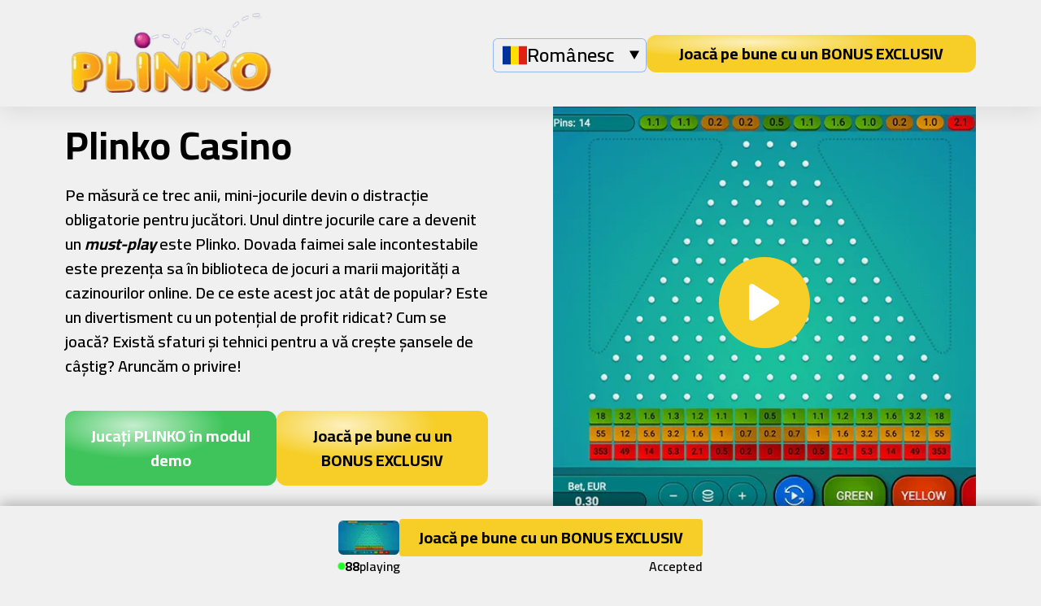

--- FILE ---
content_type: text/html; charset=utf-8
request_url: https://plinko.bet/ro
body_size: 23226
content:
<!DOCTYPE html><html dir="auto" lang="ro" class="scroll-smooth bg-white text-paragraph __variable_f46569 __variable_56390a"><head><meta charSet="utf-8"/><meta name="viewport" content="width=device-width, initial-scale=1"/><link rel="preload" href="/_next/static/media/01f0c602c274ea55-s.p.woff2" as="font" crossorigin="" type="font/woff2"/><link rel="preload" href="/_next/static/media/5b363ae9ce995d7b-s.p.woff2" as="font" crossorigin="" type="font/woff2"/><link rel="preload" as="image" href="https://cdn.jsdelivr.net/gh/lipis/flag-icons/flags/4x3/ro.svg"/><link rel="preload" as="image" imageSrcSet="/_next/image?url=https%3A%2F%2Fres.cloudinary.com%2Fd-shine%2Fimage%2Fupload%2Fv1681891492%2Fplinko.bet%2Fplinko-spribe-nouvelle-version_s5zivw.png&amp;w=384&amp;q=85 384w, /_next/image?url=https%3A%2F%2Fres.cloudinary.com%2Fd-shine%2Fimage%2Fupload%2Fv1681891492%2Fplinko.bet%2Fplinko-spribe-nouvelle-version_s5zivw.png&amp;w=640&amp;q=85 640w, /_next/image?url=https%3A%2F%2Fres.cloudinary.com%2Fd-shine%2Fimage%2Fupload%2Fv1681891492%2Fplinko.bet%2Fplinko-spribe-nouvelle-version_s5zivw.png&amp;w=750&amp;q=85 750w, /_next/image?url=https%3A%2F%2Fres.cloudinary.com%2Fd-shine%2Fimage%2Fupload%2Fv1681891492%2Fplinko.bet%2Fplinko-spribe-nouvelle-version_s5zivw.png&amp;w=828&amp;q=85 828w, /_next/image?url=https%3A%2F%2Fres.cloudinary.com%2Fd-shine%2Fimage%2Fupload%2Fv1681891492%2Fplinko.bet%2Fplinko-spribe-nouvelle-version_s5zivw.png&amp;w=1080&amp;q=85 1080w, /_next/image?url=https%3A%2F%2Fres.cloudinary.com%2Fd-shine%2Fimage%2Fupload%2Fv1681891492%2Fplinko.bet%2Fplinko-spribe-nouvelle-version_s5zivw.png&amp;w=1200&amp;q=85 1200w, /_next/image?url=https%3A%2F%2Fres.cloudinary.com%2Fd-shine%2Fimage%2Fupload%2Fv1681891492%2Fplinko.bet%2Fplinko-spribe-nouvelle-version_s5zivw.png&amp;w=1920&amp;q=85 1920w, /_next/image?url=https%3A%2F%2Fres.cloudinary.com%2Fd-shine%2Fimage%2Fupload%2Fv1681891492%2Fplinko.bet%2Fplinko-spribe-nouvelle-version_s5zivw.png&amp;w=2048&amp;q=85 2048w, /_next/image?url=https%3A%2F%2Fres.cloudinary.com%2Fd-shine%2Fimage%2Fupload%2Fv1681891492%2Fplinko.bet%2Fplinko-spribe-nouvelle-version_s5zivw.png&amp;w=3840&amp;q=85 3840w" imageSizes="(max-width: 768px) 100vw, (max-width: 1200px) 50vw, 967px" fetchPriority="high"/><link rel="stylesheet" href="/_next/static/css/15293f8e31a1cedd.css" data-precedence="next"/><link rel="stylesheet" href="/_next/static/css/e7035af93089be6b.css" data-precedence="next"/><link rel="preload" as="script" fetchPriority="low" href="/_next/static/chunks/webpack-2c142b65b7aa9631.js"/><script src="/_next/static/chunks/4bd1b696-f6bedae49f0827a5.js" async="" type="a29e2010ae497775c9e5711a-text/javascript"></script><script src="/_next/static/chunks/1255-eb46ea16df43995f.js" async="" type="a29e2010ae497775c9e5711a-text/javascript"></script><script src="/_next/static/chunks/main-app-5eb0d9c55a395822.js" async="" type="a29e2010ae497775c9e5711a-text/javascript"></script><script src="/_next/static/chunks/1356-d72782923573eeb7.js" async="" type="a29e2010ae497775c9e5711a-text/javascript"></script><script src="/_next/static/chunks/2619-38012e79151e370a.js" async="" type="a29e2010ae497775c9e5711a-text/javascript"></script><script src="/_next/static/chunks/9007-c70aa4340c3775cb.js" async="" type="a29e2010ae497775c9e5711a-text/javascript"></script><script src="/_next/static/chunks/4398-e65f5228c75926ce.js" async="" type="a29e2010ae497775c9e5711a-text/javascript"></script><script src="/_next/static/chunks/app/(lang)/%5Blang%5D/page-a5916b166f37f9cd.js" async="" type="a29e2010ae497775c9e5711a-text/javascript"></script><script src="/_next/static/chunks/app/(lang)/%5Blang%5D/layout-87bb65126d301fe3.js" async="" type="a29e2010ae497775c9e5711a-text/javascript"></script><meta name="next-size-adjust" content=""/><title>Plinko (Casino) ▷ Joacă GRATIS | Bonus EXCLUSIV</title><meta name="description" content="Plinko : Stai jos și pregătește-te să câștigi maximum de bani cu cel mai la modă și mai distractiv mini-joc din cazinourile online."/><link rel="manifest" href="/manifest.webmanifest"/><meta name="robots" content="index, follow"/><link rel="canonical" href="https://plinko.bet/ro"/><link rel="alternate" hrefLang="pt-br" href="https://plinko.bet/pt-br"/><link rel="alternate" hrefLang="cs" href="https://plinko.bet/cs"/><link rel="alternate" hrefLang="da" href="https://plinko.bet/da"/><link rel="alternate" hrefLang="de" href="https://plinko.bet/de"/><link rel="alternate" hrefLang="en" href="https://plinko.bet/en"/><link rel="alternate" hrefLang="es" href="https://plinko.bet/es"/><link rel="alternate" hrefLang="fr-ca" href="https://plinko.bet/fr-ca"/><link rel="alternate" hrefLang="fr" href="https://plinko.bet"/><link rel="alternate" hrefLang="lt" href="https://plinko.bet/lt"/><link rel="alternate" hrefLang="nl" href="https://plinko.bet/nl"/><link rel="alternate" hrefLang="pl" href="https://plinko.bet/pl"/><link rel="alternate" hrefLang="pt-pt" href="https://plinko.bet/pt-pt"/><link rel="alternate" hrefLang="ro" href="https://plinko.bet/ro"/><link rel="alternate" hrefLang="sk" href="https://plinko.bet/sk"/><link rel="alternate" hrefLang="sl" href="https://plinko.bet/sl"/><link rel="alternate" hrefLang="fi" href="https://plinko.bet/fi"/><link rel="alternate" hrefLang="sv" href="https://plinko.bet/sv"/><link rel="alternate" hrefLang="tr" href="https://plinko.bet/tr"/><link rel="alternate" hrefLang="it" href="https://plinko.bet/it"/><link rel="alternate" hrefLang="el" href="https://plinko.bet/el"/><link rel="alternate" hrefLang="bg" href="https://plinko.bet/bg"/><link rel="alternate" hrefLang="ru" href="https://plinko.bet/ru"/><link rel="alternate" hrefLang="ar" href="https://plinko.bet/ar"/><link rel="alternate" hrefLang="ja" href="https://plinko.bet/ja"/><link rel="alternate" hrefLang="x-default" href="https://plinko.bet"/><meta property="og:title" content="Plinko (Casino) ▷ Joacă GRATIS | Bonus EXCLUSIV"/><meta property="og:description" content="Plinko : Stai jos și pregătește-te să câștigi maximum de bani cu cel mai la modă și mai distractiv mini-joc din cazinourile online."/><meta property="og:url" content="plinko.bet"/><meta property="og:site_name" content="Plinko"/><meta property="og:image" content="https://res.cloudinary.com/d-shine/image/upload/v1681891492/plinko.bet/plinko-spribe-nouvelle-version_s5zivw.png"/><meta property="og:image:type" content="image/png"/><meta property="og:image:alt" content="Plinko"/><meta property="og:image:width" content="900"/><meta property="og:image:height" content="512"/><meta property="og:type" content="website"/><meta name="twitter:card" content="summary_large_image"/><meta name="twitter:site" content="@"/><meta name="twitter:title" content="Plinko"/><meta name="twitter:description" content="Plinko : Stai jos și pregătește-te să câștigi maximum de bani cu cel mai la modă și mai distractiv mini-joc din cazinourile online."/><meta name="twitter:image" content="https://res.cloudinary.com/d-shine/image/upload/v1659369753/plinko.bet/plinko-logo_hcxfco.png"/><meta name="twitter:image:type" content="image/png"/><meta name="twitter:image:alt" content="Plinko"/><meta name="twitter:image:width" content="310"/><meta name="twitter:image:height" content="120"/><link rel="shortcut icon" href="https://res.cloudinary.com/d-shine/image/upload/v1659711804/plinko.bet/favicon_package_v0.16/favicon_iubgfe.ico"/><link rel="icon" href="https://res.cloudinary.com/d-shine/image/upload/v1659711818/plinko.bet/favicon_package_v0.16/android-chrome-512x512_egwhci.png" sizes="512x512" type="image/png"/><link rel="icon" href="https://res.cloudinary.com/d-shine/image/upload/v1659711820/plinko.bet/favicon_package_v0.16/android-chrome-192x192_rpl2hv.png" sizes="192x192" type="image/png"/><link rel="icon" href="https://res.cloudinary.com/d-shine/image/upload/v1659711812/plinko.bet/favicon_package_v0.16/favicon-32x32_ubkyfj.png" sizes="32x32" type="image/png"/><link rel="icon" href="https://res.cloudinary.com/d-shine/image/upload/v1703753348/plinko.bet/favicon_package_v0.16/plinko-casino_utbfs4.svg" sizes="any" type="image/svg+xml"/><link rel="apple-touch-icon" href="https://res.cloudinary.com/d-shine/image/upload/v1659711820/plinko.bet/favicon_package_v0.16/android-chrome-192x192_rpl2hv.png" sizes="180x180"/><style>:root{
          --background: #120D1C;
          --card: #D2D3D5;
          --gradient: radial-gradient(63.11% 63.11% at 31.97% 19.67%, rgba(255, 255, 255, 0.7) 0%, rgba(255, 255, 255, 0) 69.79%, rgba(255, 255, 255, 0) 100%);
          --gradient-cards: linear-gradient(106deg, #550F36 0%, transparent 25%, transparent 75%, #550F36 100%);
          --paragraph: #000000;
          --primary: #F6CE27;
          --primary-btn: #F6CE27;
          --primary-btn-4: #F82F7766;
          --table: #F8F7FC;
          --table-text: #53515d;
          --title: #000000;
          --transparent: transparent;
          --white: #F0F0F0;
          --secondary-btn: #3EC45A;
          --text-secondary: #FFFFFF;
          --text-primary: #000000;
          --card-bg: #D2D3D5;
          --card-text: #120D1C;
          --text-link-color: #1A4E8A
          }</style><script src="/_next/static/chunks/polyfills-42372ed130431b0a.js" noModule="" type="a29e2010ae497775c9e5711a-text/javascript"></script></head><body><div hidden=""><!--$--><!--/$--></div><div class="pt-[65px]"><div dir="ltr" id="navbar" class="px-10 bg-white md:px-20 z-40 w-full absolute top-0" style="box-shadow:0px 8px 25px 0px #00000014"><div class="w-full max-w-[1760px] flex items-center justify-between py-2 mx-auto"><a class="flex items-center gap-3" href="/ro"><img alt="website" loading="lazy" width="130" height="98" decoding="async" data-nimg="1" class="w-auto h-auto" style="color:transparent" srcSet="/_next/image?url=https%3A%2F%2Fres.cloudinary.com%2Fd-shine%2Fimage%2Fupload%2Fv1659369753%2Fplinko.bet%2Fplinko-logo_hcxfco.png&amp;w=256&amp;q=100 1x, /_next/image?url=https%3A%2F%2Fres.cloudinary.com%2Fd-shine%2Fimage%2Fupload%2Fv1659369753%2Fplinko.bet%2Fplinko-logo_hcxfco.png&amp;w=384&amp;q=100 2x" src="/_next/image?url=https%3A%2F%2Fres.cloudinary.com%2Fd-shine%2Fimage%2Fupload%2Fv1659369753%2Fplinko.bet%2Fplinko-logo_hcxfco.png&amp;w=384&amp;q=100"/></a><button id="collapse" title="collapse" aria-label="collapse" aria-labelledby="collapse" class="block xl:hidden"><svg width="37" height="16" viewBox="0 0 37 16" fill="none" xmlns="http://www.w3.org/2000/svg"><rect x="0.0769043" width="36.9231" height="3.69231" rx="1.84615" fill="var(--paragraph)"></rect><rect x="0.0769043" y="6.15381" width="36.9231" height="3.69231" rx="1.84615" fill="var(--paragraph)"></rect><rect x="0.0769043" y="12.3076" width="36.9231" height="3.69231" rx="1.84615" fill="var(--paragraph)"></rect></svg></button><div class="navbar-collapse xl:flex items-center gap-8 text-xl font-semibold hidden"><button class="top-10 left-5 absolute block xl:hidden"><svg xmlns="http://www.w3.org/2000/svg" height="50px" viewBox="0 -960 960 960" width="50px" fill="currentColor"><path d="m256-200-56-56 224-224-224-224 56-56 224 224 224-224 56 56-224 224 224 224-56 56-224-224-224 224Z"></path></svg></button><div class="relative mt-2 cursor-pointer"><button type="button" class="relative w-full rounded-md bg-white py-1.5 pl-3 pr-10 text-left text-gray-900 shadow-sm ring-1 ring-inset ring-gray-300 focus:outline-none focus:ring-2 focus:ring-indigo-500 sm:text-sm sm:leading-6" aria-haspopup="listbox" aria-expanded="true" aria-labelledby="listbox-label"><div class="flex items-center gap-2 text-xl"><img class="flag rounded-2" alt="ro-lang" src="https://cdn.jsdelivr.net/gh/lipis/flag-icons/flags/4x3/ro.svg" style="display:inline-block;width:30px;height:30px;vertical-align:middle"/>Românesc<span class="pointer-events-none absolute inset-y-0 right-0 ml-3 flex items-center pr-2"><svg width="14" height="11" viewBox="0 0 14 11" fill="none" xmlns="http://www.w3.org/2000/svg"><path d="M7 11L0.937822 0.5L13.0622 0.500001L7 11Z" fill="var(--paragraph)"></path></svg></span></div></button></div><a rel="nofollow" class="font-sans w-full xl:w-fit !bg-primary-btn text-primary-text hover:scale-105 transition-all duration-200 px-10 py-2 rounded-xl font-bold text-md mx-auto block text-center" style="background:var(--gradient)" href="/ro/go/plinko">Joacă pe bune cu un BONUS EXCLUSIV</a></div></div></div><div id="sticky-article-bar" class="bg-white container max-w-full fixed bottom-0 z-30" style="box-shadow:0px -4px 15px 0px #00000040"><div class="sticky-card flex flex-col items-center justify-center w-full max-w-full"><div class="flex flex-col items-center gap-3 p-4 pb-3" style="width:fit-content"><div class="flex items-center justify-center gap-3"><img alt="Plinko" loading="lazy" width="75" height="50" decoding="async" data-nimg="1" class="rounded-md object-cover" style="color:transparent;background:black" srcSet="/_next/image?url=https%3A%2F%2Fres.cloudinary.com%2Fd-shine%2Fimage%2Fupload%2Fv1681891492%2Fplinko.bet%2Fplinko-spribe-nouvelle-version_s5zivw.png&amp;w=96&amp;q=75 1x, /_next/image?url=https%3A%2F%2Fres.cloudinary.com%2Fd-shine%2Fimage%2Fupload%2Fv1681891492%2Fplinko.bet%2Fplinko-spribe-nouvelle-version_s5zivw.png&amp;w=256&amp;q=75 2x" src="/_next/image?url=https%3A%2F%2Fres.cloudinary.com%2Fd-shine%2Fimage%2Fupload%2Fv1681891492%2Fplinko.bet%2Fplinko-spribe-nouvelle-version_s5zivw.png&amp;w=256&amp;q=75"/><a rel="nofollow" class="font-sans !bg-primary-btn text-primary-text hover:scale-105 transition-all duration-200 px-6 py-2 rounded text-md mx-auto h-fit font-bold min-w-44 block text-center" href="/ro/go/plinko">Joacă pe bune cu un BONUS EXCLUSIV</a></div><div class="flex items-center justify-between gap-2 w-full"><div class="flex items-center gap-1">Accepted</div></div></div></div></div><main class="flex min-h-screen flex-col items-center justify-start"><div class="container max-w-full grid grid-cols-1 xl:grid-cols-2 gap-x-20 gap-y-5 p-10 md:px-20 md:py-8 bg-no-repeat bg-cover items-center"><div class="flex flex-col items-center md:items-start"><h1 class="font-sans text-center md:text-start font-bold text-4xl 2xl:text-5xl leading-normal mb-4">Plinko Casino</h1><div class="font-serif text-center md:text-start text-md mb-10"><div class=" html-render" style="display:flex;flex-direction:column"></div></div><div class="flex flex-col md:flex-row items-center md:items-stretch gap-4 md:gap-12 flex-wrap md:flex-nowrap w-full"><button id="play_game_button" class="font-sans !bg-secondary-btn text-secondary px-6 py-4 rounded-xl min-w-60 max-w-fit w-fit md:w-1/2 text-md hover:scale-105 transition-all duration-200 font-bold" style="background:var(--gradient)">Jucați PLINKO în modul demo</button><a rel="nofollow" class="font-sans !bg-primary-btn text-primary-text hover:scale-105 transition-all duration-200 px-6 py-4 rounded-xl min-w-60 max-w-fit w-fit md:w-1/2 text-md font-bold block text-center" style="background:var(--gradient)" href="/ro/go/plinko">Joacă pe bune cu un BONUS EXCLUSIV</a></div></div><div id="game-iframe" class="w-full h-auto position-relative"><div class="relative"><img alt="Plinko Casino" fetchPriority="high" loading="eager" width="967" height="550" decoding="async" data-nimg="1" class="w-full rounded-xl object-cover" style="color:transparent;height:550px;max-height:calc(100vh - 150px);background-size:cover;background-position:50% 50%;background-repeat:no-repeat;background-image:url(&quot;data:image/svg+xml;charset=utf-8,%3Csvg xmlns=&#x27;http://www.w3.org/2000/svg&#x27; viewBox=&#x27;0 0 967 550&#x27;%3E%3Cfilter id=&#x27;b&#x27; color-interpolation-filters=&#x27;sRGB&#x27;%3E%3CfeGaussianBlur stdDeviation=&#x27;20&#x27;/%3E%3CfeColorMatrix values=&#x27;1 0 0 0 0 0 1 0 0 0 0 0 1 0 0 0 0 0 100 -1&#x27; result=&#x27;s&#x27;/%3E%3CfeFlood x=&#x27;0&#x27; y=&#x27;0&#x27; width=&#x27;100%25&#x27; height=&#x27;100%25&#x27;/%3E%3CfeComposite operator=&#x27;out&#x27; in=&#x27;s&#x27;/%3E%3CfeComposite in2=&#x27;SourceGraphic&#x27;/%3E%3CfeGaussianBlur stdDeviation=&#x27;20&#x27;/%3E%3C/filter%3E%3Cimage width=&#x27;100%25&#x27; height=&#x27;100%25&#x27; x=&#x27;0&#x27; y=&#x27;0&#x27; preserveAspectRatio=&#x27;none&#x27; style=&#x27;filter: url(%23b);&#x27; href=&#x27;[data-uri]&#x27;/%3E%3C/svg%3E&quot;)" sizes="(max-width: 768px) 100vw, (max-width: 1200px) 50vw, 967px" srcSet="/_next/image?url=https%3A%2F%2Fres.cloudinary.com%2Fd-shine%2Fimage%2Fupload%2Fv1681891492%2Fplinko.bet%2Fplinko-spribe-nouvelle-version_s5zivw.png&amp;w=384&amp;q=85 384w, /_next/image?url=https%3A%2F%2Fres.cloudinary.com%2Fd-shine%2Fimage%2Fupload%2Fv1681891492%2Fplinko.bet%2Fplinko-spribe-nouvelle-version_s5zivw.png&amp;w=640&amp;q=85 640w, /_next/image?url=https%3A%2F%2Fres.cloudinary.com%2Fd-shine%2Fimage%2Fupload%2Fv1681891492%2Fplinko.bet%2Fplinko-spribe-nouvelle-version_s5zivw.png&amp;w=750&amp;q=85 750w, /_next/image?url=https%3A%2F%2Fres.cloudinary.com%2Fd-shine%2Fimage%2Fupload%2Fv1681891492%2Fplinko.bet%2Fplinko-spribe-nouvelle-version_s5zivw.png&amp;w=828&amp;q=85 828w, /_next/image?url=https%3A%2F%2Fres.cloudinary.com%2Fd-shine%2Fimage%2Fupload%2Fv1681891492%2Fplinko.bet%2Fplinko-spribe-nouvelle-version_s5zivw.png&amp;w=1080&amp;q=85 1080w, /_next/image?url=https%3A%2F%2Fres.cloudinary.com%2Fd-shine%2Fimage%2Fupload%2Fv1681891492%2Fplinko.bet%2Fplinko-spribe-nouvelle-version_s5zivw.png&amp;w=1200&amp;q=85 1200w, /_next/image?url=https%3A%2F%2Fres.cloudinary.com%2Fd-shine%2Fimage%2Fupload%2Fv1681891492%2Fplinko.bet%2Fplinko-spribe-nouvelle-version_s5zivw.png&amp;w=1920&amp;q=85 1920w, /_next/image?url=https%3A%2F%2Fres.cloudinary.com%2Fd-shine%2Fimage%2Fupload%2Fv1681891492%2Fplinko.bet%2Fplinko-spribe-nouvelle-version_s5zivw.png&amp;w=2048&amp;q=85 2048w, /_next/image?url=https%3A%2F%2Fres.cloudinary.com%2Fd-shine%2Fimage%2Fupload%2Fv1681891492%2Fplinko.bet%2Fplinko-spribe-nouvelle-version_s5zivw.png&amp;w=3840&amp;q=85 3840w" src="/_next/image?url=https%3A%2F%2Fres.cloudinary.com%2Fd-shine%2Fimage%2Fupload%2Fv1681891492%2Fplinko.bet%2Fplinko-spribe-nouvelle-version_s5zivw.png&amp;w=3840&amp;q=85"/><button id="play_game" aria-label="play_game" class="font-sans w-28 h-28 !bg-primary-btn text-primary-text hover:scale-105 transition-all duration-200 rounded-full text-md font-bold absolute left-1/2 top-1/2 translate-x-[-50%] translate-y-[-50%]"><svg class="w-auto h-auto m-auto" width="38" height="46" viewBox="0 0 38 46" fill="none" xmlns="http://www.w3.org/2000/svg"><path d="M7.37746e-06 3.66668V41.6533C7.37746e-06 44.55 3.19001 46.31 5.64667 44.7333L35.4933 25.74C36.0159 25.4093 36.4463 24.9518 36.7445 24.4101C37.0428 23.8684 37.1992 23.2601 37.1992 22.6417C37.1992 22.0233 37.0428 21.4149 36.7445 20.8732C36.4463 20.3315 36.0159 19.874 35.4933 19.5433L5.64667 0.586681C5.09362 0.228977 4.45428 0.0271728 3.79609 0.00255703C3.13791 -0.0220587 2.48528 0.131426 1.90705 0.446821C1.32883 0.762216 0.846451 1.22783 0.510803 1.79453C0.175156 2.36124 -0.00131499 3.00804 7.37746e-06 3.66668Z" fill="white"></path></svg></button></div></div></div><div id="about" class="bg-white container p-10 md:py-20 md:px-20 max-w-full"><div class="w-full m-auto" style="max-width:1560px"><div class="shadow-tab w-full mt-20 overflow-x-auto max-w-full"><table class="block w-full max-w-full overflow-x-auto text-table-text"><tbody class="table w-full"><tr class="bg-table"><th class="text-start font-bold text-md font-serif ps-5 md:ps-20 py-3 text-nowrap">📅 Date de sortie</th><td class="text-start font-bold text-md font-serif ps-10 md:ps-20 py-3 text-nowrap">novembre 2023</td></tr><tr class="bg-table"><th class="text-start font-bold text-md font-serif ps-5 md:ps-20 py-3 text-nowrap">🟢 Setare min.</th><td class="text-start font-bold text-md font-serif ps-10 md:ps-20 py-3 text-nowrap">0,5 RON</td></tr><tr class="bg-table"><th class="text-start font-bold text-md font-serif ps-5 md:ps-20 py-3 text-nowrap">🔴 Miza maximă</th><td class="text-start font-bold text-md font-serif ps-10 md:ps-20 py-3 text-nowrap">5.000 RON</td></tr><tr class="bg-table"><th class="text-start font-bold text-md font-serif ps-5 md:ps-20 py-3 text-nowrap">🏆 Câștig maxim</th><td class="text-start font-bold text-md font-serif ps-10 md:ps-20 py-3 text-nowrap">X50000</td></tr><tr class="bg-table"><th class="text-start font-bold text-md font-serif ps-5 md:ps-20 py-3 text-nowrap">📈 RTP</th><td class="text-start font-bold text-md font-serif ps-10 md:ps-20 py-3 text-nowrap">98%</td></tr></tbody></table></div></div></div><div class="blocks"><div id="63034423655e260016328ac3" class="xl:[&amp;:nth-child(even)_.img-col]:order-1 bg-white container p-10 md:py-10 md:px-20 max-w-full"><div class="w-full m-auto" style="max-width:1560px"><h2 class="font-sans text-center text-title font-bold text-3xl md:text-4xl leading-normal mb-16">Cum se joacă mini-jocul de cazinou Plinko?</h2><div class="max-w-full grid grid-cols-1 gap-20 items-center xl:grid-cols-2"><div class="img-col flex h-full flex-col items-center md:items-start"><img alt="wheel" loading="lazy" width="640" height="370" decoding="async" data-nimg="1" class="shadow-image w-full 120D1Ch-full object-cover object-center rounded-lg" style="color:transparent" srcSet="/_next/image?url=https%3A%2F%2Fres.cloudinary.com%2Fd-shine%2Fimage%2Fupload%2Fv1659537230%2Fplinko.bet%2Fbanniere-fonctionnalite-plinko_qsssnx.jpg&amp;w=640&amp;q=100 1x, /_next/image?url=https%3A%2F%2Fres.cloudinary.com%2Fd-shine%2Fimage%2Fupload%2Fv1659537230%2Fplinko.bet%2Fbanniere-fonctionnalite-plinko_qsssnx.jpg&amp;w=1920&amp;q=100 2x" src="/_next/image?url=https%3A%2F%2Fres.cloudinary.com%2Fd-shine%2Fimage%2Fupload%2Fv1659537230%2Fplinko.bet%2Fbanniere-fonctionnalite-plinko_qsssnx.jpg&amp;w=1920&amp;q=100"/></div><div><div class="font-serif text-center md:text-start text-paragraph text-md leading-loose"><div class="mb-10"><div class=" html-render" style="display:flex;flex-direction:column"></div></div></div></div></div></div></div><div id="63034424655e260016328ac5" class="xl:[&amp;:nth-child(even)_.img-col]:order-1 bg-white container p-10 md:py-10 md:px-20 max-w-full"><div class="w-full m-auto" style="max-width:1560px"><h2 class="font-sans text-center text-title font-bold text-3xl md:text-4xl leading-normal mb-16">Care sunt regulile jocului Plinko?</h2><div class="max-w-full grid grid-cols-1 gap-20 items-center xl:grid-cols-2"><div class="img-col flex h-full flex-col items-center md:items-start"><img alt="wheel" loading="lazy" width="640" height="370" decoding="async" data-nimg="1" class="shadow-image w-full 120D1Ch-full object-cover object-center rounded-lg" style="color:transparent" srcSet="/_next/image?url=https%3A%2F%2Fres.cloudinary.com%2Fd-shine%2Fimage%2Fupload%2Fv1659540752%2Fplinko.bet%2Fbanniere-regle-plinko_ukkdvl.jpg&amp;w=640&amp;q=100 1x, /_next/image?url=https%3A%2F%2Fres.cloudinary.com%2Fd-shine%2Fimage%2Fupload%2Fv1659540752%2Fplinko.bet%2Fbanniere-regle-plinko_ukkdvl.jpg&amp;w=1920&amp;q=100 2x" src="/_next/image?url=https%3A%2F%2Fres.cloudinary.com%2Fd-shine%2Fimage%2Fupload%2Fv1659540752%2Fplinko.bet%2Fbanniere-regle-plinko_ukkdvl.jpg&amp;w=1920&amp;q=100"/></div><div><div class="font-serif text-center md:text-start text-paragraph text-md leading-loose"><div class="mb-10"><div class=" html-render" style="display:flex;flex-direction:column"></div></div></div></div></div></div></div><div id="63034423655e260016328ac2" class="xl:[&amp;:nth-child(even)_.img-col]:order-1 bg-white container p-10 md:py-10 md:px-20 max-w-full"><div class="w-full m-auto" style="max-width:1560px"><h2 class="font-sans text-center text-title font-bold text-3xl md:text-4xl leading-normal mb-16">Care sunt caracteristicile mini-jocului Plinko Casino?</h2><div class="max-w-full grid grid-cols-1 gap-20 items-center xl:grid-cols-2"><div class="img-col flex h-full flex-col items-center md:items-start"><img alt="wheel" loading="lazy" width="640" height="370" decoding="async" data-nimg="1" class="shadow-image w-full 120D1Ch-full object-cover object-center rounded-lg" style="color:transparent" srcSet="/_next/image?url=https%3A%2F%2Fres.cloudinary.com%2Fd-shine%2Fimage%2Fupload%2Fv1659537754%2Fplinko.bet%2Fbanniere-plinko-fille_rsuf90.jpg&amp;w=640&amp;q=100 1x, /_next/image?url=https%3A%2F%2Fres.cloudinary.com%2Fd-shine%2Fimage%2Fupload%2Fv1659537754%2Fplinko.bet%2Fbanniere-plinko-fille_rsuf90.jpg&amp;w=1920&amp;q=100 2x" src="/_next/image?url=https%3A%2F%2Fres.cloudinary.com%2Fd-shine%2Fimage%2Fupload%2Fv1659537754%2Fplinko.bet%2Fbanniere-plinko-fille_rsuf90.jpg&amp;w=1920&amp;q=100"/></div><div><div class="font-serif text-center md:text-start text-paragraph text-md leading-loose"><div class="mb-10"><div class=" html-render" style="display:flex;flex-direction:column"></div></div></div></div></div></div></div><div id="63034425655e260016328ac7" class="xl:[&amp;:nth-child(even)_.img-col]:order-1 bg-white container p-10 md:py-10 md:px-20 max-w-full"><div class="w-full m-auto" style="max-width:1560px"><h2 class="font-sans text-center text-title font-bold text-3xl md:text-4xl leading-normal mb-16">Care sunt diferitele Plinko-uri din cazinourile online?</h2><div class="max-w-full grid grid-cols-1 gap-20 items-center xl:grid-cols-2"><div class="img-col flex h-full flex-col items-center md:items-start"><img alt="wheel" loading="lazy" width="640" height="370" decoding="async" data-nimg="1" class="shadow-image w-full 120D1Ch-full object-cover object-center rounded-lg" style="color:transparent" srcSet="/_next/image?url=https%3A%2F%2Fres.cloudinary.com%2Fd-shine%2Fimage%2Fupload%2Fv1655388895%2FNarrow%2FGames%2520%2FMinigames%2FPlinko%2Fexplicaci%25C3%25B3n_del_juego_plinko_axf2bu.jpg&amp;w=640&amp;q=100 1x, /_next/image?url=https%3A%2F%2Fres.cloudinary.com%2Fd-shine%2Fimage%2Fupload%2Fv1655388895%2FNarrow%2FGames%2520%2FMinigames%2FPlinko%2Fexplicaci%25C3%25B3n_del_juego_plinko_axf2bu.jpg&amp;w=1920&amp;q=100 2x" src="/_next/image?url=https%3A%2F%2Fres.cloudinary.com%2Fd-shine%2Fimage%2Fupload%2Fv1655388895%2FNarrow%2FGames%2520%2FMinigames%2FPlinko%2Fexplicaci%25C3%25B3n_del_juego_plinko_axf2bu.jpg&amp;w=1920&amp;q=100"/></div><div><div class="font-serif text-center md:text-start text-paragraph text-md leading-loose"><div class="mb-10"><div class=" html-render" style="display:flex;flex-direction:column"></div></div></div></div></div></div></div><div id="63034424655e260016328ac4" class="xl:[&amp;:nth-child(even)_.img-col]:order-1 bg-white container p-10 md:py-10 md:px-20 max-w-full"><div class="w-full m-auto" style="max-width:1560px"><h2 class="font-sans text-center text-title font-bold text-3xl md:text-4xl leading-normal mb-16">Este Plinko un joc de cazino de încredere?</h2><div class="max-w-full grid grid-cols-1 gap-20 items-center"><div><div class="font-serif text-center md:text-start text-paragraph text-md leading-loose"><div class="mb-10"><div class=" html-render" style="display:flex;flex-direction:column"></div></div></div></div></div></div></div><div id="63034424655e260016328ac6" class="xl:[&amp;:nth-child(even)_.img-col]:order-1 bg-white container p-10 md:py-10 md:px-20 max-w-full"><div class="w-full m-auto" style="max-width:1560px"><h2 class="font-sans text-center text-title font-bold text-3xl md:text-4xl leading-normal mb-16">Opinia noastră despre jocul de cazino Plinko</h2><div class="max-w-full grid grid-cols-1 gap-20 items-center"><div><div class="font-serif text-center md:text-start text-paragraph text-md leading-loose"><div class="mb-10"><div class=" html-render" style="display:flex;flex-direction:column"></div></div></div></div></div></div></div></div><div class="container p-10 md:py-10 md:px-20 max-w-full"><div class="p-4 bg-card-bg text-card-text shadow-md rounded-lg w-full my-5 mx-auto" style="max-width:1560px"><div class="flex items-center mb-4"><div class="mr-4"><img alt="avatar" loading="lazy" width="60" height="60" decoding="async" data-nimg="1" class="rounded-full" style="color:transparent" srcSet="/_next/image?url=https%3A%2F%2Fres.cloudinary.com%2Fd-shine%2Fimage%2Fupload%2Fv1662988219%2FAuteur%2FIoana-Marcu_1_u2kcaz.jpg&amp;w=64&amp;q=75 1x, /_next/image?url=https%3A%2F%2Fres.cloudinary.com%2Fd-shine%2Fimage%2Fupload%2Fv1662988219%2FAuteur%2FIoana-Marcu_1_u2kcaz.jpg&amp;w=128&amp;q=75 2x" src="/_next/image?url=https%3A%2F%2Fres.cloudinary.com%2Fd-shine%2Fimage%2Fupload%2Fv1662988219%2FAuteur%2FIoana-Marcu_1_u2kcaz.jpg&amp;w=128&amp;q=75"/></div><div class="flex flex-col justify-center"><p class="mb-1 text-lg font-semibold"><b>Ioana Marcu</b><span class="ml-2 text-sm font-normal">- <!-- -->Jurnalist </span></p><span class="text-sm text-gray-600"><b>Ultima modificare la<!-- --> :</b> <!-- -->16 mai 2024</span></div><div class="flex items-center justify-end gap-2 ml-auto flex-wrap"><a target="_blank" href="https://www.linkedin.com/in/ioana-marcu-330a6255/" title="linkedin link" rel="nofollow noreferrer"><svg class="w-6 h-6 text-current" xmlns="http://www.w3.org/2000/svg" viewBox="0 0 45 45" fill="currentColor"><path d="M8.421,14h0.052l0,0C11.263,14,13,12,13,9.5C12.948,6.945,11.263,5,8.526,5S4,6.945,4,9.5C4,12,5.736,14,8.421,14z M4,17h9v26H4V17z M44,26.5c0-5.247-4.253-9.5-9.5-9.5c-3.053,0-5.762,1.446-7.5,3.684V17h-9v26h9V28l0,0c0-2.209,1.791-4,4-4s4,1.791,4,4v15h9C44,43,44,27.955,44,26.5z"></path></svg></a></div></div><p class="introduce">Ioana lucrează ca scriitor/jurnalist, acoperind mai multe domenii, inclusiv cel al jocurilor de noroc. A ales această meserie datorită pasiunii sale pentru scris, lectură și dorinței de a învăța continuu.</p></div></div></main><footer class="dark-section bg-background overflow-hidden w-full container p-10 md:py-20 md:px-20 max-w-full after:z-0 xl:after:z-10 relative text-center xl:text-start md:pb-52"><div class="after:z-0 xl:after:z-10 z-20 relative max-w-[1560px] m-auto"><div class="social-follow mb-4 text-white"><div class="h-full"></div></div><div class="w-full grid grid-cols-1 xl:grid-cols-12 relative z-20 gap-10"><div class="xl:col-span-7 flex flex-col gap-10"><div><p class="font-sans lg-min:text-center text-[white] font-bold text-3xl xl:text-4xl leading-normal">Plinko</p><p class="text-[white] font-medium font-serif text-2xl">Site Officiel</p></div><div class="font-medium font-serif text-base text-[white]"><div class=" html-render" style="display:flex;flex-direction:column"></div></div></div><div class="xl:col-span-5"><div class="flex flex-col gap-2 w-fit mx-auto justify-center xl:me-0 h-full"><p class="font-bold font-serif text-2xl text-secondary mb-5">LIENS RAPIDES</p><a class="font-serif text-xl text-[white]" href="/ro/contact">Contactez-nous</a></div></div></div><div class="text-center text-[white] flex flex-col gap-5 mt-24"><div class=" html-render" style="display:flex;flex-direction:column"></div><p>Plinko<!-- --> © <!-- -->2026<!-- -->.<!-- --> <!-- -->Tous droits réservés<!-- -->.</p></div></div></footer></div><!--$--><!--/$--><script type="application/ld+json">
    {
        "@context":"http://schema.org",
        "@type": "BlogPosting",
        "url": "https://plinko.bet/ro",
        "image": "https://res.cloudinary.com/d-shine/image/upload/v1659369753/plinko.bet/plinko-logo_hcxfco.png",
        "headline": "Plinko Casino",
        "dateCreated": "2022-08-22T08:53:54.903Z",
        "datePublished": "2022-08-22T08:53:54.903Z",
        "dateModified": "2024-05-16T17:01:12.168Z",
        "inLanguage": "ro",
        "publisher": {
            "@type": "Organization",
            "name": "Plinko",
            "url": "https://plinko.bet",
            "logo": {
                "@type": "ImageObject",
                "url": "https://res.cloudinary.com/d-shine/image/upload/v1659369753/plinko.bet/plinko-logo_hcxfco.png",
                "width":"173",
                "height":"104"
            }
        },
		    "mainEntityOfPage": "True",
        "articleBody": "<div class='blocks'>
        <p> Jucătorii de cazinou online nu sunt prin natura lor să se chinuie să câștige bani pentru distracție, ceea ce în sine este destul de
să câștige bani pentru divertisment, ceea ce în sine este de înțeles.
ușor de înțeles. Dacă jocul Plinko are atât de mult succes în rândurile lor,
vă puteți imagina că este pentru că este foarte ușor de jucat. Mult mai simplu
mai simplu decât aparatele de joc, această distracție nu necesită nici un fel de
fără abilități speciale sau chiar experiență. Este mult mai simplu decât aparatele de joc și nu necesită abilități speciale sau experiență.
Acest lucru înseamnă că oricine se poate bucura de el și chiar poate face bani. Tot ce trebuie să faceți este
Tot ceea ce trebuie să faci în joc este să apeși pe un buton pentru a paria și să lași jocul să se desfășoare.
și lăsați norocul să se ocupe de plăți.<p>În Plinko, obiectivul este de a nimeri multiplicatorii, în mod ideal pe cei mai mari, deoarece aceștia determină suma de bani care va fi încasată.
în mod ideal cele mai mari, deoarece acestea determină valoarea câștigurilor care vor fi încasate. Când
când încărcați jocul, veți vedea pe interfață un set de ace albe care formează o piramidă.
popice albe care formează o piramidă. În vârful piramidei, se va plasa un disc (sau o minge).
(sau bila) va fi plasată pentru a se rostogoli până la baza piramidei, unde se află
multiplicatori. Principiul este simplu: multiplicatorul pe care aterizează bila se va aplica la
va fi aplicat la pariul inițial pentru a calcula câștigul jucătorului.
către jucător. De exemplu, dacă pariați 100 de euro și bila aterizează pe un
multiplicator x16, vei încasa 1 600 €. Este atât de simplu!
simplu ca bună ziua!
<h2>Cum să joci Plinko gratuit</h2>
<p>Pentru a înțelege cu adevărat cum funcționează Plinko, ce modalitate mai bună decât să
Să-l joci? Nu vă faceți griji, nu trebuie să riscați niciun ban.
dacă nu doriți să o faceți, deoarece există versiuni demo ale jocului. Ei
sunt 100% gratuite și pot fi jucate fără a fi descărcate sau înregistrate. Ei
sunt cel mai bun mod de a exersa și de a învăța jocul înainte de a trece la
înainte de a trece la modul pe bani reali. Pentru a juca Plinko,
tot ce trebuie să faceți este să lansați titlul. După ce a terminat de încărcat,
setați pariul inițial, apoi apăsați butonul 'Bet' (Pariu)
pentru a începe sesiunea. Această acțiune va face ca o bilă albă să apară în partea de sus a ecranului.
piramidă, o bilă albă va începe să cadă, fiind în același timp deviată de popice.
pini.</p> <p> <p>pe toate jocurile care îl folosesc. Și ghici ce? Plinko îl folosește.
o folosește. Deci, puteți folosi acest sistem pentru a semăna un alt tip de generator de numere aleatoare.
generator de numere aleatorii și chiar să verifice corectitudinea jocului. Pentru
pentru a face acest lucru, puteți accesa secțiunea Provably Fair (Corectă) deschizând meniul jocului.
meniu de joc.</p><p>Există acum o varietate de jocuri Plinko disponibile pe piață. Echipele de dezvoltatori au dorit cu toții să aducă propria lor notă de originalitate acestui divertisment. În plus față de companiile de software, unele cazinouri au venit și ele cu propriul lor Plinko. Deși toate titlurile disponibile sunt practic aceleași în ceea ce privește gameplay-ul, majoritatea diferă în ceea ce privește funcționalitatea. Aruncăm o privire asupra celor mai populare variante de Plinko oferite de cele mai prestigioase cazinouri online.</p>
<h3>Plinko Spribe</h3>
<p>Unul dintre cele mai cunoscute jocuri Plinko din industrie este, fără context, Spribe's. Cei familiarizați cu acest dezvoltator vor înțelege cu ușurință de ce creația sa se numără printre cele mai iubite titluri Plinko. În cazul în care nu știați, Spribe este creierul din spatele designului foarte popularului minigame Aviator, care nu mai este în atenția publicului.</p> <p>
<p>Titlul său Plinko dispune de cele 3 niveluri de dificultate și de modul automat descrise mai sus, precum și de o gamă de pariuri între 1 și 10 dolari pe sesiune. În acest caz, fiecare nivel de risc este ilustrat de o anumită culoare a discului și este asociat cu un anumit buton. Roșul corespunde nivelului dificil, galbenul reprezintă nivelul mediu, iar verdele a fost atribuit nivelului normal. Alegând să arunci discuri de culoare roșie, îți oferi șansa de a obține un multiplicator de x353.</p>
<h3>Plinko MyStake</h3>
<img title='Plinko Mystake' src='https://res.cloudinary.com/d-shine/image/upload/v1659712642/plinko.bet/plinko-mystake_d06ykw.jpg' alt='Plinko Mystake' />
<p>Plinko oferit la cazinoul MyStake a fost dezvoltat de furnizorul de software UpGaming. Acesta are o interfață simplă, diferită de Plinko Spribe. Aici, pariurile disponibile variază de la 0,20$ la 1.000$, ceea ce înseamnă că puteți face destul de mulți bani. De fapt, poți câștiga până la 10.000 de dolari jucând Plinko MyStake. Spre deosebire de Plinko Spribe, multiplicatorul maxim aici este de x1000 pentru nivelul de risc ridicat, ceea ce justifică potențialul său ridicat de profit. În versiunea MyStake a jocului Plinko, diferitele niveluri de risc nu au fost diferențiate prin culori și butoane dedicate. Prin urmare, va trebui să vă alegeți nivelul de risc înainte de a apăsa butonul 'Bet'.</p>
<h3>Plinko Stake</h3>
<p>Plinko Stake este similar cu MyStake în multe feluri. În primul rând, interfețele sunt aproape similare, ambele oferind o utilizare incredibilă. În al doilea rând, alegerea nivelului de risc se face, de asemenea, în același mod. Așa că trebuie să selectezi înainte de a începe să joci. La ambele jocuri Plinko, este posibil să se reducă numărul de piste de bowling la 8, în timp ce la Plinko Spribe, numărul minim de piste este de 12. Plinko Stake și Plinko MyStake oferă, de asemenea, aceeași valoare maximă a multiplicatorului: x1000. Principala diferență între aceste două creații este absența modului automat pe versiunea de cazinou MyStake.</p> <p>
<h3>Plinko Smartsoft</h3>
<p>Furnizorul de software Smartsoft - aceeași companie care a introdus și adorat mini-jocurile cu celebrul său titlu JetX - oferă și Plinko. Creația sa se numește Plinko X și este de departe cel mai senzațional joc, din punct de vedere grafic. Într-adevăr, în timp ce omologii săi au optat pentru o interfață de bază și neatractivă, acesta a decis să ridice ștacheta în ceea ce privește designul, oferind o grafică de primă clasă, o interfață colorată, un gameplay captivant și efecte vizuale frumoase. Pe scurt, acest joc este o adevărată capodoperă.</p> <p>Te rugăm să reții că acest joc nu este un joc pentru cei slabi de inimă.
<p>Cu Plinko de la Smartsoft, nu este posibil să alegeți nivelul de dificultate. Cu toate acestea, jocul are o caracteristică absolut demnă de remarcat. Bilele care ies din dispozitivul suspendat în vârful piramidei de bowling au culori diferite și sunt asociate cu multiplicatori. Bilele roz, care sunt cele mai numeroase, sunt obișnuite, ceea ce înseamnă că multiplicatorul lor este x1. În schimb, bilele galbene și roșii multiplică câștigurile cu 5 și, respectiv, 10.</p> <p>
<h3>Plinko Blaze</h3>
<p>Cazinoul online Blaze oferă, de asemenea, o variantă specială de Plinko, care nu se găsește peste tot și care, în mod clar, merită o privire. Se numește Plinko XY. Dacă vă plac jocurile bine concepute, sunt șanse să fiți tentați să pariați pe acest titlu. De ce ai face asta? Ei bine, pentru că gameplay-ul său este interesant. La prima vedere, datorită atmosferei sale dinamice (muzică de fundal antrenantă și efecte sonore puternice), Plinko Blaze îl cufundă pe jucător în jocurile sale. În afară de acest aspect, pe care mulți oameni îl vor aprecia cu siguranță, Plinko Blaze este similar cu majoritatea versiunilor acestui divertisment. Dispune de 8 linii de ace, 3 niveluri de risc și un mod automat.</p>
<h3>Plinko Betfury</h3>
<p>Criptomonedele BetFury oferă, de asemenea, propria versiune de Plinko, și este, fără îndoială, una dintre cele mai bune variante de pe piață. Imediat ce jocul se termină de încărcat, vei observa forma familiară de piramidă formată din 16 linii de pini. Iar în partea de jos vei vedea trei rânduri orizontale de multiplicatori. La fel ca și în cazul titlului dezvoltatorului Spribe, fiecare rând corespunde unui nivel de risc și este asociat cu o anumită culoare. Al treilea rând de risc din partea de jos - cel roșu - reprezintă nivelul de dificultate și de aceea afișează cei mai importanți multiplicatori.</p> <p>
<p>Ce oferă Plinko BetFury pe care alte variante nu-l oferă? Răspunsul este simplu: un jackpot progresiv. Pentru a reuși, tot ce trebuie să faceți este să jucați normal, să vă încrucișați degetele și să sperați ca bilele să cadă pe toate literele din cuvântul 'PLINKO'. Acestea au fost împrăștiate pe rândul de sub rândul cu cei mai mari multiplicatori de la nivelul greu. Partea cea mai bună este că scrisorile colectate sunt salvate chiar și atunci când închei sesiunea. Deci, vă puteți întoarce altă dată pentru a le colecta pe cele care vă lipsesc pentru a câștiga jackpot.</p>
<p>Rețineți, de asemenea, că Plinko BetFury oferă niște câștiguri destul de interesante. Într-adevăr, dacă nu reușești să câștigi jackpot-ul, trebuie să știi că poți câștiga în continuare până la 4 BTC sau 81 ETH.</p> <p>
<h3>Plinko BGaming</h3>
<img title='Plinko BGaming' src='https://res.cloudinary.com/d-shine/image/upload/v1659712296/plinko.bet/plinko-upgaming_x7kn7w.jpg' alt='Plinko BGaming' />
<p>Încheiem prezentarea noastră generală a celor mai populare variante de Plinko vorbind despre cea de la BGaming. De fapt, acest dezvoltator oferă nu doar unul, ci mai multe jocuri Plinko pe care le personalizează pentru brandurile de cazino. De fapt, BGaming a fost cea care a stat în spatele titlului Plinko XY oferit de Blaze online casino și prezentat câteva rânduri mai sus. Alte creații din colecția BGaming includ: Plinko 1win, Plinko Mbit sau Plinko tout court. Acesta din urmă este titlul pe care ne vom concentra aici. Oferă o rată de redistribuire remarcabilă de 99%. În ceea ce privește grafica și animațiile, este o adevărată bijuterie. Gameplay-ul său, pe lângă faptul că este simplu, este interesant. În rest, veți avea dreptul la caracteristicile obișnuite, și anume 3 niveluri de dificultate, modul automat și posibilitatea de a alege între 8, 9, 10, 11, 12, 13, 14, 15, 16, 17 sau 18 linii de popice.</p> <p>Grafica și animațiile jocului sunt excelente.
<h2>Care sunt cele mai bune sfaturi și tehnici pentru a câștiga bani la Plinko?</h2>
<p>În ceea ce privește jocurile de noroc, trebuie să înțelegeți că nu există tehnici sau trucuri infailibile care să vă facă să câștigați pariurile în mod sigur. După cum știți, norocul este cel care dictează rezultatul sesiunilor. Cu toate acestea, deși norocul are o mare influență asupra rezultatului, nu este imposibil să folosești anumite trucuri, tehnici sau sfaturi în avantajul tău pentru a întoarce soarta. Dacă le aplici, iar doamna Noroc îți acordă și ea favorurile sale, vei reuși să bagi în buzunar o mulțime de bani cu degetele în nas.</p>
<h3>Jocând cu cel mai mic nivel de risc</h3>
<p>De la jocul Plinko de mult timp, am observat ceva: discurile sau bilele au tendința de a alege multiplicatorii mediani. Cu toate acestea, cei mai mari coeficienți se află la capetele liniilor de multiplicare. Puteți să vă uitați la interfața jocului pentru a verifica acest lucru. Veți observa, de asemenea, că acești multiplicatori din mijlocul liniilor nu sunt nesemnificativi atunci când vine vorba de un nivel de risc scăzut. Concluzie: șansele dvs. de câștig sunt reduse dacă alegeți un nivel de risc mediu sau ridicat. În schimb, ceea ce vă recomandăm este să vă măriți pariul pentru a face bani buni.</p> <p>
<h3>Alegerea înțeleaptă a jocului Plinko potrivit</h3>
<p>S-ar putea să vă întrebați care este rostul alegerii unui anumit joc în detrimentul altuia. Nu faceți nicio greșeală: nu toate jocurile Plinko sunt create la fel. Așadar, nu faceți greșeala de a alege un titlu doar pentru că este mai atractiv din punct de vedere grafic și oferă un gameplay mai interesant. Nu va fi în interesul dumneavoastră.</p>
<p>Dacă doriți să aplicați sfatul livrat anterior, alegerea jocului este și mai importantă. Tocmai am dezvăluit că discul sau mingea se duce de obicei la multiplicatorii din mijloc. Ei bine, să recunoaștem, coeficienții mediani sunt mai mari la unele titluri decât la altele.</p> <p>
<p>De exemplu, la Plinko Spribe, cel mai mic multiplicator median este de 0,4, în timp ce la Plinko MyStake este de 0,5. Credeți că această diferență este neglijabilă? Dacă da, faceți un calcul rapid între plățile fiecăruia dintre acești multiplicatori cu un pariu maxim de 1.000$. Veți găsi o diferență de 100 de dolari, ceea ce nu este nesemnificativ.</p> <p>
<p>Diferența este și mai mare cu Smartsoft Plinko, care are chiar și mai mulți multiplicatori mediani cu un coeficient de 0,2. Pe de altă parte, multiplicatorii de mijloc de pe Plinko BetFury sunt mult mai interesanți, fiind x1 și x1.1.</p>
<h3>Jocând pe culori și număr de pini</h3>
<p>Mulți oameni sunt de acord că o modalitate de a face bani la Plinko este să arunci discurile galbene și verzi în modul automat, apoi să selectezi rânduri de 16 pini. Acest truc ar reduce șansele de a pierde și ar crește probabilitatea de a câștiga, deoarece puteți obține plăți în mod continuu, fără a suferi pierderi semnificative.</p> <p>
<p>O altă tehnică pentru a te descurca bine în sesiunile Plinko este să optezi pentru 14 linii de popice și să pariezi atât pe culoarea roșie, cât și pe cea verde. Cu această strategie, ai putea obține un disc roșu pe multiplicatorul x353.</p>
<p>S-ar putea să fi ghicit, aceste tehnici funcționează doar cu variantele Plinko, cum ar fi cea a dezvoltatorului Spribe, unde este posibil să se joace cu discuri de culori diferite simultan.</p>
</div><Plinko este un joc absolut de încredere dacă îl joci la un cazinou online legal și testat
legale și testate ca și cele pe care le recomandăm pe site-ul nostru de recenzii. De către
De asemenea, nu uitați că am explicat că aceste titluri, în cea mai mare parte,
utilizează tehnologia Provably Fair, care împiedică operatorii să manipuleze
rezultatele jocurilor. Deci, puteți lua decizia de a juca
singurele jocuri Plinko care funcționează cu acest sistem de corectitudine. Bineînțeles, aveți
posibilitatea de a verifica dacă un Plinko este corect înainte de a începe să pariați.
înainte de a începe să plasați pariurile.
<h2>Ce este RTP-ul jocului de cazino Plinko?</h2>
<p>Decizia de a stabili rata de plată a jocului Plinko este
lăsate la discreția exclusivă a dezvoltatorilor și a site-urilor de pariuri. Cu toate acestea,
Cu toate acestea, această distracție este cunoscută pentru procentul său generos de plată la
Cu toate acestea, acest divertisment este cunoscut pentru procentul său generos de plată pentru jucători, motiv pentru care este
că este atât de popular. Ca regulă generală, vă puteți aștepta la o plată minimă de 97%.
de 97%. Ca o reamintire, unele creații BGaming oferă până la
99% RTP.</p><p>Plinko este un mini-joc destul de interesant. Conceptul este original, iar
gameplay este la îndemâna oricui, atât a începătorilor, cât și a
atât pentru începători, cât și pentru jucătorii experimentați. Argumentele pe care le oferă acest divertisment
sunt rata mare de plată și potențialul mare de câștig.
potențial. Într-adevăr, pe anumite variante, este posibil să se buzunărească suma de
10 000 $. Varianta Plinko care a atras în mod special echipa noastră a fost
varianta MyStake. Oferă multe avantaje, inclusiv posibilitatea de a renunța la
posibilitatea de a arunca douăzeci de discuri odată. Acest lucru pare să creeze un efect dinamic
efect care face ca unele discuri să se îndrepte în zigzag spre capetele piramidei, astfel încât să aterizeze pe cea mai mare dintre ele.
aterizeze pe multiplicatorii mai mari.</p> <h2>Povestea
<h2>Istoria jocului Plinko</h2>
<p>Plinko nu este o nouă distracție, așa cum cred unii. Acesta
Cu siguranță a avut un adevărat boom în ultimii ani, dar a existat încă din anii
70s. Acesta a fost deja jucat într-un joc american creat în 1972. De către
înainte de a deveni un mini-joc senzațional, Plinko putea fi deja jucat într-unul dintre
într-una dintre rundele bonus din cadrul emisiunii TV Crazy Time. Vă spunem totul despre
despre începuturile lui Plinko în următoarele rânduri.</p>
<h3>Plinko este derivat dintr-un joc dintr-o emisiune TV</h3>
<p>Show-ul TV din care a fost inspirat minigame-ul Plinko este unul dintre cele mai
urmărit în țara unchiului Sam. Se numește 'The Price is Right'.
omologul său francez se numea 'Le Juste Prix'. Această emisiune de jocuri a fost difuzată și găzduită de la
Emisiunea a fost difuzată și găzduită din studiourile TF1 de mai mulți prezentatori, printre care Vincent Lagaf,
de la 13 decembrie 1987 până la 10 aprilie 2015. Un fel de Plinko numit 'Le Fakir'
a făcut parte din jocurile pe care concurenții au trebuit să le joace pentru a câștiga premii.
premii.</p>
<h3>Pachinko</h3>
<p>Când vorbim despre Pachinko și faceți o analogie cu
populară mașină de joc din Japonia, cu siguranță nu veți înțelege ce legătură are aceasta cu
legătură cu Plinko. Mai degrabă ne referim la runda bonus omonimă din jocul
Titlul de cazino live semnat de Evolution Gaming, Crazy Time.</p> <p> <p>
<p>În jocul Pachinko, vedem un ecran presărat cu ace care schimbă culoarea.
traiectoria unei bile mici aruncate de gazdă din partea de sus a acestui ecran.
La fel ca în Plinko, bila trebuie să ajungă în partea de jos a peretelui, unde se află multiplicatorii.
multiplicatori variind de la x2 la x50.</p> <p>Este pentru prima dată când o minge a fost aruncată de către gazdă.
<p>Cursul acestui joc bonus este cel care i-ar fi convins pe mulți
că Plinko este inspirat de Pachinko al dezvoltatorului de software de cazinou online Crazy Time.
Ora nebună.</p>
<h2>Câștigă bani la jocul de cazino Plinko</h2>
<p>Plinko este, fără îndoială, un joc interesant și unul care poate fi deosebit de
profitabile atunci când șansele sunt bune. Acesta a acordat deja sume uriașe
plățile către jucători, inclusiv o sumă impresionantă de 1.600.000 de dolari către un singur jucător la Gamdom
jucător la Gamdom Casino. Acest jucător a adunat mai multe câștiguri plasând pariul maxim de
de fiecare dată, plasând pariul maxim de 1.000 de dolari. Dacă doriți să vă încercați norocul și la Plinko
norocul la Plinko cu bani reali, vă recomandăm cazinoul online
MyStake cazinou online. Jocul său este preferatul nostru din motivele menționate mai sus.
motive care au fost menționate mai devreme în articol.</p</div>}"
    }</script><script src="/_next/static/chunks/webpack-2c142b65b7aa9631.js" id="_R_" async="" type="a29e2010ae497775c9e5711a-text/javascript"></script><script type="a29e2010ae497775c9e5711a-text/javascript">(self.__next_f=self.__next_f||[]).push([0])</script><script type="a29e2010ae497775c9e5711a-text/javascript">self.__next_f.push([1,"1:\"$Sreact.fragment\"\n3:I[9766,[],\"\"]\n4:I[8924,[],\"\"]\n7:I[4431,[],\"OutletBoundary\"]\n9:I[5278,[],\"AsyncMetadataOutlet\"]\nb:I[4431,[],\"ViewportBoundary\"]\nd:I[4431,[],\"MetadataBoundary\"]\ne:\"$Sreact.suspense\"\n10:I[7150,[],\"\"]\n:HL[\"/_next/static/css/15293f8e31a1cedd.css\",\"style\"]\n:HL[\"/_next/static/media/01f0c602c274ea55-s.p.woff2\",\"font\",{\"crossOrigin\":\"\",\"type\":\"font/woff2\"}]\n:HL[\"/_next/static/media/5b363ae9ce995d7b-s.p.woff2\",\"font\",{\"crossOrigin\":\"\",\"type\":\"font/woff2\"}]\n:HL[\"/_next/static/css/e7035af93089be6b.css\",\"style\"]\n"])</script><script type="a29e2010ae497775c9e5711a-text/javascript">self.__next_f.push([1,"0:{\"P\":null,\"b\":\"v1gOq4CWySrg6Apbi4PCv\",\"p\":\"\",\"c\":[\"\",\"ro\"],\"i\":false,\"f\":[[[\"\",{\"children\":[\"(lang)\",{\"children\":[[\"lang\",\"ro\",\"d\"],{\"children\":[\"__PAGE__\",{}]}]}]},\"$undefined\",\"$undefined\",true],[\"\",[\"$\",\"$1\",\"c\",{\"children\":[[[\"$\",\"link\",\"0\",{\"rel\":\"stylesheet\",\"href\":\"/_next/static/css/15293f8e31a1cedd.css\",\"precedence\":\"next\",\"crossOrigin\":\"$undefined\",\"nonce\":\"$undefined\"}]],\"$L2\"]}],{\"children\":[\"(lang)\",[\"$\",\"$1\",\"c\",{\"children\":[null,[\"$\",\"$L3\",null,{\"parallelRouterKey\":\"children\",\"error\":\"$undefined\",\"errorStyles\":\"$undefined\",\"errorScripts\":\"$undefined\",\"template\":[\"$\",\"$L4\",null,{}],\"templateStyles\":\"$undefined\",\"templateScripts\":\"$undefined\",\"notFound\":[[[\"$\",\"title\",null,{\"children\":\"404: This page could not be found.\"}],[\"$\",\"div\",null,{\"style\":{\"fontFamily\":\"system-ui,\\\"Segoe UI\\\",Roboto,Helvetica,Arial,sans-serif,\\\"Apple Color Emoji\\\",\\\"Segoe UI Emoji\\\"\",\"height\":\"100vh\",\"textAlign\":\"center\",\"display\":\"flex\",\"flexDirection\":\"column\",\"alignItems\":\"center\",\"justifyContent\":\"center\"},\"children\":[\"$\",\"div\",null,{\"children\":[[\"$\",\"style\",null,{\"dangerouslySetInnerHTML\":{\"__html\":\"body{color:#000;background:#fff;margin:0}.next-error-h1{border-right:1px solid rgba(0,0,0,.3)}@media (prefers-color-scheme:dark){body{color:#fff;background:#000}.next-error-h1{border-right:1px solid rgba(255,255,255,.3)}}\"}}],[\"$\",\"h1\",null,{\"className\":\"next-error-h1\",\"style\":{\"display\":\"inline-block\",\"margin\":\"0 20px 0 0\",\"padding\":\"0 23px 0 0\",\"fontSize\":24,\"fontWeight\":500,\"verticalAlign\":\"top\",\"lineHeight\":\"49px\"},\"children\":404}],[\"$\",\"div\",null,{\"style\":{\"display\":\"inline-block\"},\"children\":[\"$\",\"h2\",null,{\"style\":{\"fontSize\":14,\"fontWeight\":400,\"lineHeight\":\"49px\",\"margin\":0},\"children\":\"This page could not be found.\"}]}]]}]}]],[]],\"forbidden\":\"$undefined\",\"unauthorized\":\"$undefined\"}]]}],{\"children\":[[\"lang\",\"ro\",\"d\"],[\"$\",\"$1\",\"c\",{\"children\":[[[\"$\",\"link\",\"0\",{\"rel\":\"stylesheet\",\"href\":\"/_next/static/css/e7035af93089be6b.css\",\"precedence\":\"next\",\"crossOrigin\":\"$undefined\",\"nonce\":\"$undefined\"}]],\"$L5\"]}],{\"children\":[\"__PAGE__\",[\"$\",\"$1\",\"c\",{\"children\":[\"$L6\",null,[\"$\",\"$L7\",null,{\"children\":[\"$L8\",[\"$\",\"$L9\",null,{\"promise\":\"$@a\"}]]}]]}],{},null,false]},null,false]},null,false]},null,false],[\"$\",\"$1\",\"h\",{\"children\":[null,[[\"$\",\"$Lb\",null,{\"children\":\"$Lc\"}],[\"$\",\"meta\",null,{\"name\":\"next-size-adjust\",\"content\":\"\"}]],[\"$\",\"$Ld\",null,{\"children\":[\"$\",\"div\",null,{\"hidden\":true,\"children\":[\"$\",\"$e\",null,{\"fallback\":null,\"children\":\"$Lf\"}]}]}]]}],false]],\"m\":\"$undefined\",\"G\":[\"$10\",[]],\"s\":false,\"S\":true}\n"])</script><script type="a29e2010ae497775c9e5711a-text/javascript">self.__next_f.push([1,"c:[[\"$\",\"meta\",\"0\",{\"charSet\":\"utf-8\"}],[\"$\",\"meta\",\"1\",{\"name\":\"viewport\",\"content\":\"width=device-width, initial-scale=1\"}]]\n8:null\n"])</script><script type="a29e2010ae497775c9e5711a-text/javascript">self.__next_f.push([1,"a:{\"metadata\":[[\"$\",\"title\",\"0\",{\"children\":\"Plinko (Casino) ▷ Joacă GRATIS | Bonus EXCLUSIV\"}],[\"$\",\"meta\",\"1\",{\"name\":\"description\",\"content\":\"Plinko : Stai jos și pregătește-te să câștigi maximum de bani cu cel mai la modă și mai distractiv mini-joc din cazinourile online.\"}],[\"$\",\"link\",\"2\",{\"rel\":\"manifest\",\"href\":\"/manifest.webmanifest\",\"crossOrigin\":\"$undefined\"}],[\"$\",\"meta\",\"3\",{\"name\":\"robots\",\"content\":\"index, follow\"}],[\"$\",\"link\",\"4\",{\"rel\":\"canonical\",\"href\":\"https://plinko.bet/ro\"}],[\"$\",\"link\",\"5\",{\"rel\":\"alternate\",\"hrefLang\":\"pt-br\",\"href\":\"https://plinko.bet/pt-br\"}],[\"$\",\"link\",\"6\",{\"rel\":\"alternate\",\"hrefLang\":\"cs\",\"href\":\"https://plinko.bet/cs\"}],[\"$\",\"link\",\"7\",{\"rel\":\"alternate\",\"hrefLang\":\"da\",\"href\":\"https://plinko.bet/da\"}],[\"$\",\"link\",\"8\",{\"rel\":\"alternate\",\"hrefLang\":\"de\",\"href\":\"https://plinko.bet/de\"}],[\"$\",\"link\",\"9\",{\"rel\":\"alternate\",\"hrefLang\":\"en\",\"href\":\"https://plinko.bet/en\"}],[\"$\",\"link\",\"10\",{\"rel\":\"alternate\",\"hrefLang\":\"es\",\"href\":\"https://plinko.bet/es\"}],[\"$\",\"link\",\"11\",{\"rel\":\"alternate\",\"hrefLang\":\"fr-ca\",\"href\":\"https://plinko.bet/fr-ca\"}],[\"$\",\"link\",\"12\",{\"rel\":\"alternate\",\"hrefLang\":\"fr\",\"href\":\"https://plinko.bet\"}],[\"$\",\"link\",\"13\",{\"rel\":\"alternate\",\"hrefLang\":\"lt\",\"href\":\"https://plinko.bet/lt\"}],[\"$\",\"link\",\"14\",{\"rel\":\"alternate\",\"hrefLang\":\"nl\",\"href\":\"https://plinko.bet/nl\"}],[\"$\",\"link\",\"15\",{\"rel\":\"alternate\",\"hrefLang\":\"pl\",\"href\":\"https://plinko.bet/pl\"}],[\"$\",\"link\",\"16\",{\"rel\":\"alternate\",\"hrefLang\":\"pt-pt\",\"href\":\"https://plinko.bet/pt-pt\"}],[\"$\",\"link\",\"17\",{\"rel\":\"alternate\",\"hrefLang\":\"ro\",\"href\":\"https://plinko.bet/ro\"}],[\"$\",\"link\",\"18\",{\"rel\":\"alternate\",\"hrefLang\":\"sk\",\"href\":\"https://plinko.bet/sk\"}],[\"$\",\"link\",\"19\",{\"rel\":\"alternate\",\"hrefLang\":\"sl\",\"href\":\"https://plinko.bet/sl\"}],[\"$\",\"link\",\"20\",{\"rel\":\"alternate\",\"hrefLang\":\"fi\",\"href\":\"https://plinko.bet/fi\"}],[\"$\",\"link\",\"21\",{\"rel\":\"alternate\",\"hrefLang\":\"sv\",\"href\":\"https://plinko.bet/sv\"}],[\"$\",\"link\",\"22\",{\"rel\":\"alternate\",\"hrefLang\":\"tr\",\"href\":\"https://plinko.bet/tr\"}],[\"$\",\"link\",\"23\",{\"rel\":\"alternate\",\"hrefLang\":\"it\",\"href\":\"https://plinko.bet/it\"}],[\"$\",\"link\",\"24\",{\"rel\":\"alternate\",\"hrefLang\":\"el\",\"href\":\"https://plinko.bet/el\"}],[\"$\",\"link\",\"25\",{\"rel\":\"alternate\",\"hrefLang\":\"bg\",\"href\":\"https://plinko.bet/bg\"}],[\"$\",\"link\",\"26\",{\"rel\":\"alternate\",\"hrefLang\":\"ru\",\"href\":\"https://plinko.bet/ru\"}],[\"$\",\"link\",\"27\",{\"rel\":\"alternate\",\"hrefLang\":\"ar\",\"href\":\"https://plinko.bet/ar\"}],[\"$\",\"link\",\"28\",{\"rel\":\"alternate\",\"hrefLang\":\"ja\",\"href\":\"https://plinko.bet/ja\"}],[\"$\",\"link\",\"29\",{\"rel\":\"alternate\",\"hrefLang\":\"x-default\",\"href\":\"https://plinko.bet\"}],[\"$\",\"meta\",\"30\",{\"property\":\"og:title\",\"content\":\"Plinko (Casino) ▷ Joacă GRATIS | Bonus EXCLUSIV\"}],[\"$\",\"meta\",\"31\",{\"property\":\"og:description\",\"content\":\"Plinko : Stai jos și pregătește-te să câștigi maximum de bani cu cel mai la modă și mai distractiv mini-joc din cazinourile online.\"}],[\"$\",\"meta\",\"32\",{\"property\":\"og:url\",\"content\":\"plinko.bet\"}],[\"$\",\"meta\",\"33\",{\"property\":\"og:site_name\",\"content\":\"Plinko\"}],[\"$\",\"meta\",\"34\",{\"property\":\"og:image\",\"content\":\"https://res.cloudinary.com/d-shine/image/upload/v1681891492/plinko.bet/plinko-spribe-nouvelle-version_s5zivw.png\"}],[\"$\",\"meta\",\"35\",{\"property\":\"og:image:type\",\"content\":\"image/png\"}],[\"$\",\"meta\",\"36\",{\"property\":\"og:image:alt\",\"content\":\"Plinko\"}],[\"$\",\"meta\",\"37\",{\"property\":\"og:image:width\",\"content\":\"900\"}],[\"$\",\"meta\",\"38\",{\"property\":\"og:image:height\",\"content\":\"512\"}],[\"$\",\"meta\",\"39\",{\"property\":\"og:type\",\"content\":\"website\"}],[\"$\",\"meta\",\"40\",{\"name\":\"twitter:card\",\"content\":\"summary_large_image\"}],[\"$\",\"meta\",\"41\",{\"name\":\"twitter:site\",\"content\":\"@\"}],[\"$\",\"meta\",\"42\",{\"name\":\"twitter:title\",\"content\":\"Plinko\"}],[\"$\",\"meta\",\"43\",{\"name\":\"twitter:description\",\"content\":\"Plinko : Stai jos și pregătește-te să câștigi maximum de bani cu cel mai la modă și mai distractiv mini-joc din cazinourile online.\"}],[\"$\",\"meta\",\"44\",{\"name\":\"twitter:image\",\"content\":\"https://res.cloudinary.com/d-shine/image/upload/v1659369753/plinko.bet/plinko-logo_hcxfco.png\"}],[\"$\",\"meta\",\"45\",{\"name\":\"twitter:image:type\",\"content\":\"image/png\"}],[\"$\",\"meta\",\"46\",{\"name\":\"twitter:image:alt\",\"content\":\"Plinko\"}],[\"$\",\"meta\",\"47\",{\"name\":\"twitter:image:width\",\"content\":\"310\"}],[\"$\",\"meta\",\"48\",{\"name\":\"twitter:image:height\",\"content\":\"120\"}],\"$L11\",\"$L12\",\"$L13\",\"$L14\",\"$L15\",\"$L16\",\"$L17\"],\"error\":null,\"digest\":\"$undefined\"}\n"])</script><script type="a29e2010ae497775c9e5711a-text/javascript">self.__next_f.push([1,"f:\"$a:metadata\"\n"])</script><script type="a29e2010ae497775c9e5711a-text/javascript">self.__next_f.push([1,"18:I[622,[],\"IconMark\"]\n19:I[1587,[\"1356\",\"static/chunks/1356-d72782923573eeb7.js\",\"2619\",\"static/chunks/2619-38012e79151e370a.js\",\"9007\",\"static/chunks/9007-c70aa4340c3775cb.js\",\"4398\",\"static/chunks/4398-e65f5228c75926ce.js\",\"9021\",\"static/chunks/app/(lang)/%5Blang%5D/page-a5916b166f37f9cd.js\"],\"default\"]\n11:[\"$\",\"link\",\"49\",{\"rel\":\"shortcut icon\",\"href\":\"https://res.cloudinary.com/d-shine/image/upload/v1659711804/plinko.bet/favicon_package_v0.16/favicon_iubgfe.ico\"}]\n12:[\"$\",\"link\",\"50\",{\"rel\":\"icon\",\"href\":\"https://res.cloudinary.com/d-shine/image/upload/v1659711818/plinko.bet/favicon_package_v0.16/android-chrome-512x512_egwhci.png\",\"sizes\":\"512x512\",\"type\":\"image/png\"}]\n13:[\"$\",\"link\",\"51\",{\"rel\":\"icon\",\"href\":\"https://res.cloudinary.com/d-shine/image/upload/v1659711820/plinko.bet/favicon_package_v0.16/android-chrome-192x192_rpl2hv.png\",\"sizes\":\"192x192\",\"type\":\"image/png\"}]\n14:[\"$\",\"link\",\"52\",{\"rel\":\"icon\",\"href\":\"https://res.cloudinary.com/d-shine/image/upload/v1659711812/plinko.bet/favicon_package_v0.16/favicon-32x32_ubkyfj.png\",\"sizes\":\"32x32\",\"type\":\"image/png\"}]\n15:[\"$\",\"link\",\"53\",{\"rel\":\"icon\",\"href\":\"https://res.cloudinary.com/d-shine/image/upload/v1703753348/plinko.bet/favicon_package_v0.16/plinko-casino_utbfs4.svg\",\"sizes\":\"any\",\"type\":\"image/svg+xml\"}]\n16:[\"$\",\"link\",\"54\",{\"rel\":\"apple-touch-icon\",\"href\":\"https://res.cloudinary.com/d-shine/image/upload/v1659711820/plinko.bet/favicon_package_v0.16/android-chrome-192x192_rpl2hv.png\",\"sizes\":\"180x180\"}]\n17:[\"$\",\"$L18\",\"55\",{}]\n"])</script><script type="a29e2010ae497775c9e5711a-text/javascript">self.__next_f.push([1,"2:[\"$\",\"$L3\",null,{\"parallelRouterKey\":\"children\",\"error\":\"$undefined\",\"errorStyles\":\"$undefined\",\"errorScripts\":\"$undefined\",\"template\":[\"$\",\"$L4\",null,{}],\"templateStyles\":\"$undefined\",\"templateScripts\":\"$undefined\",\"notFound\":[[[\"$\",\"title\",null,{\"children\":\"404: This page could not be found.\"}],[\"$\",\"div\",null,{\"style\":\"$0:f:0:1:2:children:1:props:children:1:props:notFound:0:1:props:style\",\"children\":[\"$\",\"div\",null,{\"children\":[[\"$\",\"style\",null,{\"dangerouslySetInnerHTML\":{\"__html\":\"body{color:#000;background:#fff;margin:0}.next-error-h1{border-right:1px solid rgba(0,0,0,.3)}@media (prefers-color-scheme:dark){body{color:#fff;background:#000}.next-error-h1{border-right:1px solid rgba(255,255,255,.3)}}\"}}],[\"$\",\"h1\",null,{\"className\":\"next-error-h1\",\"style\":\"$0:f:0:1:2:children:1:props:children:1:props:notFound:0:1:props:children:props:children:1:props:style\",\"children\":404}],[\"$\",\"div\",null,{\"style\":\"$0:f:0:1:2:children:1:props:children:1:props:notFound:0:1:props:children:props:children:2:props:style\",\"children\":[\"$\",\"h2\",null,{\"style\":\"$0:f:0:1:2:children:1:props:children:1:props:notFound:0:1:props:children:props:children:2:props:children:props:style\",\"children\":\"This page could not be found.\"}]}]]}]}]],[]],\"forbidden\":\"$undefined\",\"unauthorized\":\"$undefined\"}]\n"])</script><script type="a29e2010ae497775c9e5711a-text/javascript">self.__next_f.push([1,"6:[null,[\"$\",\"div\",null,{\"className\":\"pt-[65px]\",\"children\":[[\"$\",\"$L19\",null,{\"settings\":{\"textLinkColor\":\"#1A4E8A\",\"cardBackgroundColor\":\"#D2D3D5\",\"cardTextColor\":\"#120D1C\",\"isOpenDemoNewWindow\":false,\"isCountryBlockModalActive\":false,\"_id\":\"66e7e443704bbb99b0df417d\",\"name\":\"Plinko\",\"defaultLanguage\":\"fr\",\"logoUrl\":\"https://res.cloudinary.com/d-shine/image/upload/v1659369753/plinko.bet/plinko-logo_hcxfco.png\",\"primaryBtnColor\":\"#F6CE27\",\"secondaryBtnColor\":\"#3EC45A\",\"textPrimaryH1Color\":\"#000000\",\"textTitleH2Color\":\"#000000\",\"primaryTextColor\":\"#000000\",\"secondaryTextColor\":\"#FFFFFF\",\"tableTextColor\":\"#53515d\",\"tableBackgroundColor\":\"#F8F7FC\",\"faviconSVGUrl\":\"https://res.cloudinary.com/d-shine/image/upload/v1703753348/plinko.bet/favicon_package_v0.16/plinko-casino_utbfs4.svg\",\"faviconUrl\":\"https://res.cloudinary.com/d-shine/image/upload/v1659711812/plinko.bet/favicon_package_v0.16/favicon-32x32_ubkyfj.png\",\"favicon180Url\":\"https://res.cloudinary.com/d-shine/image/upload/v1659711820/plinko.bet/favicon_package_v0.16/android-chrome-192x192_rpl2hv.png\",\"favicon192Url\":\"https://res.cloudinary.com/d-shine/image/upload/v1659711820/plinko.bet/favicon_package_v0.16/android-chrome-192x192_rpl2hv.png\",\"favicon512Url\":\"https://res.cloudinary.com/d-shine/image/upload/v1659711818/plinko.bet/favicon_package_v0.16/android-chrome-512x512_egwhci.png\",\"faviconICOUrl\":\"https://res.cloudinary.com/d-shine/image/upload/v1659711804/plinko.bet/favicon_package_v0.16/favicon_iubgfe.ico\",\"isDisplayContactButton\":true,\"createdAt\":\"2024-09-16T07:54:43.318Z\",\"updatedAt\":\"2025-02-14T00:46:42.419Z\",\"__v\":0,\"domain\":\"plinko.bet\",\"crispId\":\"08300cda-9c4e-4e72-95e2-acbf4b82b438\",\"iframeUrl\":\"https://demo.spribe.io/launch/plinko?currency=EUR\u0026lang=FR\u0026return_url=https://plinko.bet\",\"bannerUrl\":\"https://res.cloudinary.com/d-shine/image/upload/v1681891492/plinko.bet/plinko-spribe-nouvelle-version_s5zivw.png\",\"radailEffectBtnColor\":\"radial-gradient(63.11% 63.11% at 31.97% 19.67%, rgba(255, 255, 255, 0.7) 0%, rgba(255, 255, 255, 0) 69.79%, rgba(255, 255, 255, 0) 100%)\",\"hotjarId\":3446761,\"secondaryBackgroundColor\":\"#F0F0F0\",\"paragraphColor\":\"#000000\",\"creation\":\"2023-11-30T17:00:00.000Z\",\"rtp\":98,\"primaryColor\":\"#F6CE27\"},\"allLanguages\":[{\"isoCode\":\"pt-br\",\"name\":\"Brasileiro\",\"updatedAt\":\"2024-05-16T16:47:10.289Z\",\"id\":\"630345e9655e260016328af9\"},{\"isoCode\":\"cs\",\"name\":\"Czech\",\"updatedAt\":\"2024-05-16T16:28:55.427Z\",\"id\":\"6423b36c81eb4c62af703840\"},{\"isoCode\":\"da\",\"name\":\"Dansk\",\"updatedAt\":\"2024-05-16T17:00:18.721Z\",\"id\":\"630344d9655e260016328aeb\"},{\"isoCode\":\"de\",\"name\":\"Deutsch\",\"updatedAt\":\"2024-05-16T16:37:18.713Z\",\"id\":\"6423d80c81eb4c62af703cec\"},{\"isoCode\":\"en\",\"name\":\"English\",\"updatedAt\":\"2024-05-16T16:34:17.215Z\",\"id\":\"62e8ebcef9847a0016837fb3\"},{\"isoCode\":\"es\",\"name\":\"Español\",\"updatedAt\":\"2024-12-18T08:33:14.214Z\",\"id\":\"643fd710478d07395ce2d15d\"},{\"isoCode\":\"fr-ca\",\"name\":\"FR Canadien\",\"updatedAt\":\"2024-05-15T07:09:02.351Z\",\"id\":\"6425002b24c884a4fa808c84\"},{\"isoCode\":\"fr\",\"name\":\"Français\",\"updatedAt\":\"2024-05-16T17:09:07.022Z\",\"id\":\"62df930699f83a80e0e8a642\"},{\"isoCode\":\"lt\",\"name\":\"Lietuvių\",\"updatedAt\":\"2024-05-16T16:55:03.370Z\",\"id\":\"642422bb397413fbc866d309\"},{\"isoCode\":\"nl\",\"name\":\"Nederlands\",\"updatedAt\":\"2024-05-16T16:57:59.267Z\",\"id\":\"630343ed655e260016328ab3\"},{\"isoCode\":\"pl\",\"name\":\"Polska\",\"updatedAt\":\"2024-05-16T16:29:59.032Z\",\"id\":\"63034407655e260016328aba\"},{\"isoCode\":\"pt-pt\",\"name\":\"Português\",\"updatedAt\":\"2024-05-16T16:49:59.801Z\",\"id\":\"632071e7d3c6140016020e49\"},{\"isoCode\":\"ro\",\"name\":\"Românesc\",\"updatedAt\":\"2024-05-16T17:01:12.168Z\",\"id\":\"63034422655e260016328ac1\"},{\"isoCode\":\"sk\",\"name\":\"Slovakia\",\"updatedAt\":\"2024-09-20T10:35:01.932Z\",\"id\":\"6424d93c397413fbc866ddaa\"},{\"isoCode\":\"sl\",\"name\":\"Slovenski\",\"updatedAt\":\"2024-05-15T07:14:26.389Z\",\"id\":\"63034466655e260016328acf\"},{\"isoCode\":\"fi\",\"name\":\"Suomalainen\",\"updatedAt\":\"2024-05-16T16:32:32.346Z\",\"id\":\"630343a6655e260016328aa5\"},{\"isoCode\":\"sv\",\"name\":\"Svenska\",\"updatedAt\":\"2024-05-16T17:07:35.664Z\",\"id\":\"642fc7cc0e482ffd5bdc546d\"},{\"isoCode\":\"tr\",\"name\":\"Türkçe\",\"updatedAt\":\"2024-05-16T16:41:37.546Z\",\"id\":\"6423cae881eb4c62af703b11\"},{\"isoCode\":\"it\",\"name\":\"italiano\",\"updatedAt\":\"2024-05-16T16:52:13.107Z\",\"id\":\"6423ff6c397413fbc866ccfc\"},{\"isoCode\":\"el\",\"name\":\"Ελληνική\",\"updatedAt\":\"2024-05-16T17:02:42.249Z\",\"id\":\"63034378655e260016328a9e\"},{\"isoCode\":\"bg\",\"name\":\"Български\",\"updatedAt\":\"2024-05-16T17:02:06.512Z\",\"id\":\"630344ca655e260016328ae4\"},{\"isoCode\":\"ru\",\"name\":\"плинко\",\"updatedAt\":\"2024-05-16T16:44:07.854Z\",\"id\":\"6303430e655e260016328a90\"},{\"isoCode\":\"ar\",\"name\":\"العربية\",\"updatedAt\":\"2024-05-15T13:56:05.849Z\",\"id\":\"63049a88a06efd00165969cc\"},{\"isoCode\":\"ja\",\"name\":\"やまと\",\"updatedAt\":\"2024-05-16T17:03:21.935Z\",\"id\":\"630343c4655e260016328aac\"}],\"defaultLanguage\":\"fr\",\"currentLanguage\":{\"bookmakers\":[],\"tFAQTitle\":\"Questions frequently asked about\",\"isActive\":true,\"currency\":\"RON\",\"videos\":[],\"faq\":[],\"casinos\":[],\"tBonus\":\"Bonus\",\"tBonusMax\":\"Bonus Max\",\"tWager\":\"Pariu\",\"tMinDeposit\":\"Depozit minim\",\"tBestCasinos\":\"Cele mai bune cazinouri\",\"tMinBet\":\"Setare min.\",\"tMaxBet\":\"Miza maximă\",\"tMaxWin\":\"Câștig maxim\",\"tVolatility\":\"Volatilitate\",\"tRtp\":\"RTP\",\"tbuttonTextSticky\":\"Jucând pe bune\",\"tLastUpdatedText\":\"Ultima modificare la\",\"isoCode\":\"ro\",\"name\":\"Românesc\",\"h1\":\"Plinko Casino\",\"introductionHtml\":\"\u003cp\u003e Pe măsură ce trec anii, mini-jocurile devin o distracție obligatorie pentru jucători. Unul dintre jocurile care a devenit un \u003ci\u003e\u003cb\u003emust-play\u003c/i\u003e\u003c/b\u003e este Plinko. Dovada faimei sale incontestabile este prezența sa în biblioteca de jocuri a marii majorități a cazinourilor online.  De ce este acest joc atât de popular? Este un divertisment cu un potențial de profit ridicat? Cum se joacă? Există sfaturi și tehnici pentru a vă crește șansele de câștig? Aruncăm o privire!\",\"metaTitle\":\"Plinko (Casino) ▷ Joacă GRATIS | Bonus EXCLUSIV\",\"metaDescription\":\"Plinko : Stai jos și pregătește-te să câștigi maximum de bani cu cel mai la modă și mai distractiv mini-joc din cazinourile online.\",\"buttonAffiliateLinkName\":\"Joacă pe bune cu un BONUS EXCLUSIV\",\"buttonFreeModeName\":\"Jucați PLINKO în modul demo\",\"minBet\":0.5,\"maxBet\":5000,\"maxWin\":50000,\"footerContent\":\"Lansați Plinko și jucați gratuit!\",\"footerMenu\":[],\"createdAt\":\"2022-08-22T08:53:54.903Z\",\"updatedAt\":\"2024-05-16T17:01:12.168Z\",\"author\":{\"avatarUrl\":\"https://res.cloudinary.com/d-shine/image/upload/v1662988219/Auteur/Ioana-Marcu_1_u2kcaz.jpg\",\"email\":\"ioana.marcu@gmail.com\",\"introduce\":\"Ioana lucrează ca scriitor/jurnalist, acoperind mai multe domenii, inclusiv cel al jocurilor de noroc. A ales această meserie datorită pasiunii sale pentru scris, lectură și dorinței de a învăța continuu.\",\"jobTitle\":\"Jurnalist \",\"linkedinUrl\":\"https://www.linkedin.com/in/ioana-marcu-330a6255/\",\"name\":\"Ioana Marcu\",\"createdAt\":\"2022-09-12T13:14:38.956Z\",\"updatedAt\":\"2022-09-12T13:14:38.956Z\",\"id\":\"631f30be00b8fd0016b320a0\"},\"affiliateLink\":{\"from\":\"plinko\",\"to\":\"https://wshine.link/ultimate-mini-games\",\"name\":\"[World] Plinko\",\"createdAt\":\"2024-05-15T06:52:59.374Z\",\"updatedAt\":\"2024-05-15T06:52:59.374Z\",\"id\":\"66445bcb35eeeca7cfef38e0\"},\"iframeUrl\":\"https://demo.spribe.io/launch/plinko?currency=EUR\u0026lang=RO\",\"id\":\"63034422655e260016328ac1\"}}],\"$L1a\",\"$L1b\",\"$L1c\"]}]]\n"])</script><script type="a29e2010ae497775c9e5711a-text/javascript">self.__next_f.push([1,"1d:I[4069,[\"1356\",\"static/chunks/1356-d72782923573eeb7.js\",\"2619\",\"static/chunks/2619-38012e79151e370a.js\",\"9007\",\"static/chunks/9007-c70aa4340c3775cb.js\",\"4398\",\"static/chunks/4398-e65f5228c75926ce.js\",\"9021\",\"static/chunks/app/(lang)/%5Blang%5D/page-a5916b166f37f9cd.js\"],\"default\"]\n1e:I[1218,[\"1356\",\"static/chunks/1356-d72782923573eeb7.js\",\"2619\",\"static/chunks/2619-38012e79151e370a.js\",\"9007\",\"static/chunks/9007-c70aa4340c3775cb.js\",\"4398\",\"static/chunks/4398-e65f5228c75926ce.js\",\"9021\",\"static/chunks/app/(lang)/%5Blang%5D/page-a5916b166f37f9cd.js\"],\"default\"]\n1a:[\"$\",\"$L1d\",null,{\"settings\":\"$6:1:props:children:0:props:settings\",\"currentLanguage\":\"$6:1:props:children:0:props:currentLanguage\"}]\n"])</script><script type="a29e2010ae497775c9e5711a-text/javascript">self.__next_f.push([1,"1b:[\"$\",\"main\",null,{\"className\":\"flex min-h-screen flex-col items-center justify-start\",\"children\":[[\"$\",\"$L1e\",null,{\"props\":{\"videoLive\":null,\"buttonAffiliateLinkName\":\"Joacă pe bune cu un BONUS EXCLUSIV\",\"buttonFreeModeName\":\"Jucați PLINKO în modul demo\",\"isOpenDemoNewWindow\":false,\"h1\":\"Plinko Casino\",\"affiliateLink\":\"$6:1:props:children:0:props:currentLanguage:affiliateLink\",\"introductionHtml\":\"\u003cp\u003e Pe măsură ce trec anii, mini-jocurile devin o distracție obligatorie pentru jucători. Unul dintre jocurile care a devenit un \u003ci\u003e\u003cb\u003emust-play\u003c/i\u003e\u003c/b\u003e este Plinko. Dovada faimei sale incontestabile este prezența sa în biblioteca de jocuri a marii majorități a cazinourilor online.  De ce este acest joc atât de popular? Este un divertisment cu un potențial de profit ridicat? Cum se joacă? Există sfaturi și tehnici pentru a vă crește șansele de câștig? Aruncăm o privire!\",\"iframeUrl\":\"https://demo.spribe.io/launch/plinko?currency=EUR\u0026lang=RO\",\"logoUrl\":\"https://res.cloudinary.com/d-shine/image/upload/v1659369753/plinko.bet/plinko-logo_hcxfco.png\",\"bannerUrl\":\"https://res.cloudinary.com/d-shine/image/upload/v1681891492/plinko.bet/plinko-spribe-nouvelle-version_s5zivw.png\",\"dict\":{\"contactUs\":\"Nous contacter\",\"commentSubmittedMessage\":\"Message soumis\",\"yourName\":\"Votre nom\",\"yourMail\":\"Votre e-mail\",\"yourMessage\":\"Votre message\",\"submit\":\"Soumettre\",\"contactDescription\":\"Veuillez remplir et soumettre le formulaire ci-dessous pour nous aider à répondre à votre e-mail de la manière la plus complète et la plus rapide possible.\",\"connectWithUs\":\"Connectez-vous avec nous\",\"findUsFB\":\"Retrouvez-nous sur Facebook\",\"tweetUs\":\"Tweetez-nous\",\"findUsTelegram\":\"Retrouvez-nous sur Telegram\",\"followIG\":\"Suivez-nous sur instagram\",\"redirectionTitle\":\"Redirection vers\",\"redirectionSiteName\":\"Merci d'avoir choisi\",\"redirectionAutomatique\":\"Si vous n'êtes pas redirigé automatiquement cliquez\",\"here\":\"ici\",\"officialWebsite\":\"Site Officiel\",\"quickLinks\":\"LIENS RAPIDES\",\"contactUsLink\":\"Contactez-nous\",\"allRightsReserved\":\"Tous droits réservés\",\"playing\":\"en ligne\",\"accepted\":\"Accepté\",\"releaseDate\":\"Date de sortie\",\"joinLive\":\"Rejoindre en direct\"}}}],null,[\"$\",\"div\",null,{\"id\":\"about\",\"className\":\"bg-white container p-10 md:py-20 md:px-20 max-w-full\",\"children\":[\"$\",\"div\",null,{\"className\":\"w-full m-auto\",\"style\":{\"maxWidth\":\"1560px\"},\"children\":[\"$\",\"div\",null,{\"className\":\"shadow-tab w-full mt-20 overflow-x-auto max-w-full\",\"children\":[\"$\",\"table\",null,{\"className\":\"block w-full max-w-full overflow-x-auto text-table-text\",\"children\":[\"$\",\"tbody\",null,{\"className\":\"table w-full\",\"children\":[[\"$\",\"tr\",\"📅 Date de sortie\",{\"className\":\"bg-table\",\"children\":[[\"$\",\"th\",null,{\"className\":\"text-start font-bold text-md font-serif ps-5 md:ps-20 py-3 text-nowrap\",\"children\":\"📅 Date de sortie\"}],[\"$\",\"td\",null,{\"className\":\"text-start font-bold text-md font-serif ps-10 md:ps-20 py-3 text-nowrap\",\"children\":\"novembre 2023\"}]]}],[\"$\",\"tr\",\"🟢 Setare min.\",{\"className\":\"bg-table\",\"children\":[[\"$\",\"th\",null,{\"className\":\"text-start font-bold text-md font-serif ps-5 md:ps-20 py-3 text-nowrap\",\"children\":\"🟢 Setare min.\"}],[\"$\",\"td\",null,{\"className\":\"text-start font-bold text-md font-serif ps-10 md:ps-20 py-3 text-nowrap\",\"children\":\"0,5 RON\"}]]}],[\"$\",\"tr\",\"🔴 Miza maximă\",{\"className\":\"bg-table\",\"children\":[[\"$\",\"th\",null,{\"className\":\"text-start font-bold text-md font-serif ps-5 md:ps-20 py-3 text-nowrap\",\"children\":\"🔴 Miza maximă\"}],[\"$\",\"td\",null,{\"className\":\"text-start font-bold text-md font-serif ps-10 md:ps-20 py-3 text-nowrap\",\"children\":\"5.000 RON\"}]]}],[\"$\",\"tr\",\"🏆 Câștig maxim\",{\"className\":\"bg-table\",\"children\":[[\"$\",\"th\",null,{\"className\":\"text-start font-bold text-md font-serif ps-5 md:ps-20 py-3 text-nowrap\",\"children\":\"🏆 Câștig maxim\"}],[\"$\",\"td\",null,{\"className\":\"text-start font-bold text-md font-serif ps-10 md:ps-20 py-3 text-nowrap\",\"children\":\"X50000\"}]]}],null,\"$L1f\"]}]}]}]}]}],\"$L20\",false,\"$L21\",\"$L22\"]}]\n"])</script><script type="a29e2010ae497775c9e5711a-text/javascript">self.__next_f.push([1,"23:I[9109,[\"1356\",\"static/chunks/1356-d72782923573eeb7.js\",\"2619\",\"static/chunks/2619-38012e79151e370a.js\",\"9007\",\"static/chunks/9007-c70aa4340c3775cb.js\",\"4398\",\"static/chunks/4398-e65f5228c75926ce.js\",\"9021\",\"static/chunks/app/(lang)/%5Blang%5D/page-a5916b166f37f9cd.js\"],\"default\"]\n24:I[1356,[\"1356\",\"static/chunks/1356-d72782923573eeb7.js\",\"2619\",\"static/chunks/2619-38012e79151e370a.js\",\"9007\",\"static/chunks/9007-c70aa4340c3775cb.js\",\"4398\",\"static/chunks/4398-e65f5228c75926ce.js\",\"9021\",\"static/chunks/app/(lang)/%5Blang%5D/page-a5916b166f37f9cd.js\"],\"Image\"]\n25:I[8965,[\"1356\",\"static/chunks/1356-d72782923573eeb7.js\",\"2619\",\"static/chunks/2619-38012e79151e370a.js\",\"9007\",\"static/chunks/9007-c70aa4340c3775cb.js\",\"4398\",\"static/chunks/4398-e65f5228c75926ce.js\",\"9021\",\"static/chunks/app/(lang)/%5Blang%5D/page-a5916b166f37f9cd.js\"],\"default\"]\n26:I[3505,[\"1356\",\"static/chunks/1356-d72782923573eeb7.js\",\"2619\",\"static/chunks/2619-38012e79151e370a.js\",\"9007\",\"static/chunks/9007-c70aa4340c3775cb.js\",\"4398\",\"static/chunks/4398-e65f5228c75926ce.js\",\"9021\",\"static/chunks/app/(lang)/%5Blang%5D/page-a5916b166f37f9cd.js\"],\"default\"]\n1f:[\"$\",\"tr\",\"📈 RTP\",{\"className\":\"bg-table\",\"children\":[[\"$\",\"th\",null,{\"className\":\"text-start font-bold text-md font-serif ps-5 md:ps-20 py-3 text-nowrap\",\"children\":\"📈 RTP\"}],[\"$\",\"td\",null,{\"className\":\"text-start font-bold text-md font-serif ps-10 md:ps-20 py-3 text-nowrap\",\"children\":\"98%\"}]]}]\n21:[\"$\",\"$L23\",null,{\"settings\":\"$6:1:props:children:0:props:settings\",\"faq\":\"$6:1:props:children:0:props:currentLanguage:faq\",\"tFAQTitle\":\"Questions frequently asked about Plinko\"}]\n"])</script><script type="a29e2010ae497775c9e5711a-text/javascript">self.__next_f.push([1,"22:[\"$\",\"div\",null,{\"className\":\"container p-10 md:py-10 md:px-20 max-w-full\",\"children\":[\"$\",\"div\",null,{\"className\":\"p-4 bg-card-bg text-card-text shadow-md rounded-lg w-full my-5 mx-auto\",\"style\":{\"maxWidth\":\"1560px\"},\"children\":[[\"$\",\"div\",null,{\"className\":\"flex items-center mb-4\",\"children\":[[\"$\",\"div\",null,{\"className\":\"mr-4\",\"children\":[\"$\",\"$L24\",null,{\"src\":\"https://res.cloudinary.com/d-shine/image/upload/v1662988219/Auteur/Ioana-Marcu_1_u2kcaz.jpg\",\"alt\":\"avatar\",\"width\":\"60\",\"height\":\"60\",\"className\":\"rounded-full\",\"loading\":\"lazy\"}]}],[\"$\",\"div\",null,{\"className\":\"flex flex-col justify-center\",\"children\":[[\"$\",\"p\",null,{\"className\":\"mb-1 text-lg font-semibold\",\"children\":[[\"$\",\"b\",null,{\"children\":\"Ioana Marcu\"}],[\"$\",\"span\",null,{\"className\":\"ml-2 text-sm font-normal\",\"children\":[\"- \",\"Jurnalist \"]}]]}],[\"$\",\"span\",null,{\"className\":\"text-sm text-gray-600\",\"children\":[[\"$\",\"b\",null,{\"children\":[\"Ultima modificare la\",\" :\"]}],\" \",\"16 mai 2024\"]}]]}],[\"$\",\"div\",null,{\"className\":\"flex items-center justify-end gap-2 ml-auto flex-wrap\",\"children\":[\"$undefined\",\"$undefined\",[\"$\",\"a\",null,{\"target\":\"_blank\",\"href\":\"https://www.linkedin.com/in/ioana-marcu-330a6255/\",\"title\":\"linkedin link\",\"rel\":\"nofollow noreferrer\",\"children\":[\"$\",\"svg\",null,{\"className\":\"w-6 h-6 text-current\",\"xmlns\":\"http://www.w3.org/2000/svg\",\"viewBox\":\"0 0 45 45\",\"fill\":\"currentColor\",\"children\":[\"$\",\"path\",null,{\"d\":\"M8.421,14h0.052l0,0C11.263,14,13,12,13,9.5C12.948,6.945,11.263,5,8.526,5S4,6.945,4,9.5C4,12,5.736,14,8.421,14z M4,17h9v26H4V17z M44,26.5c0-5.247-4.253-9.5-9.5-9.5c-3.053,0-5.762,1.446-7.5,3.684V17h-9v26h9V28l0,0c0-2.209,1.791-4,4-4s4,1.791,4,4v15h9C44,43,44,27.955,44,26.5z\"}]}]}],\"$undefined\"]}]]}],[\"$\",\"p\",null,{\"className\":\"introduce\",\"children\":\"Ioana lucrează ca scriitor/jurnalist, acoperind mai multe domenii, inclusiv cel al jocurilor de noroc. A ales această meserie datorită pasiunii sale pentru scris, lectură și dorinței de a învăța continuu.\"}]]}]}]\n"])</script><script type="a29e2010ae497775c9e5711a-text/javascript">self.__next_f.push([1,"1c:[\"$\",\"footer\",null,{\"className\":\"dark-section bg-background overflow-hidden w-full container p-10 md:py-20 md:px-20 max-w-full after:z-0 xl:after:z-10 relative text-center xl:text-start md:pb-52\",\"children\":[\"$\",\"div\",null,{\"className\":\"after:z-0 xl:after:z-10 z-20 relative max-w-[1560px] m-auto\",\"children\":[[\"$\",\"div\",null,{\"className\":\"social-follow mb-4 text-white\",\"children\":[\"$\",\"div\",null,{\"className\":\"h-full\",\"children\":\"$undefined\"}]}],[\"$\",\"div\",null,{\"className\":\"w-full grid grid-cols-1 xl:grid-cols-12 relative z-20 gap-10\",\"children\":[[\"$\",\"div\",null,{\"className\":\"xl:col-span-7 flex flex-col gap-10\",\"children\":[[\"$\",\"div\",null,{\"children\":[[\"$\",\"p\",null,{\"className\":\"font-sans lg-min:text-center text-[white] font-bold text-3xl xl:text-4xl leading-normal\",\"children\":\"Plinko\"}],[\"$\",\"p\",null,{\"className\":\"text-[white] font-medium font-serif text-2xl\",\"children\":\"Site Officiel\"}]]}],[\"$\",\"div\",null,{\"className\":\"font-medium font-serif text-base text-[white]\",\"children\":[\"$\",\"$L25\",null,{\"rawHTML\":\"Lansați Plinko și jucați gratuit!\"}]}]]}],[\"$\",\"div\",null,{\"className\":\"xl:col-span-5\",\"children\":[\"$\",\"div\",null,{\"className\":\"flex flex-col gap-2 w-fit mx-auto justify-center xl:me-0 h-full\",\"children\":[[\"$\",\"p\",null,{\"className\":\"font-bold font-serif text-2xl text-secondary mb-5\",\"children\":\"LIENS RAPIDES\"}],[\"$\",\"$L26\",null,{\"className\":\"font-serif text-xl text-[white]\",\"href\":\"/contact\",\"children\":\"Contactez-nous\"}]]}]}]]}],[\"$\",\"div\",null,{\"className\":\"text-center text-[white] flex flex-col gap-5 mt-24\",\"children\":[[\"$\",\"$L25\",null,{\"rawHTML\":\"$undefined\"}],[\"$\",\"p\",null,{\"children\":[\"Plinko\",\" © \",\"2026\",\".\",\" \",\"Tous droits réservés\",\".\"]}]]}]]}]}]\n"])</script><script type="a29e2010ae497775c9e5711a-text/javascript">self.__next_f.push([1,"27:I[8583,[\"798\",\"static/chunks/app/(lang)/%5Blang%5D/layout-87bb65126d301fe3.js\"],\"default\"]\n28:T4fa4,"])</script><script type="a29e2010ae497775c9e5711a-text/javascript">self.__next_f.push([1,"\n    {\n        \"@context\":\"http://schema.org\",\n        \"@type\": \"BlogPosting\",\n        \"url\": \"https://plinko.bet/ro\",\n        \"image\": \"https://res.cloudinary.com/d-shine/image/upload/v1659369753/plinko.bet/plinko-logo_hcxfco.png\",\n        \"headline\": \"Plinko Casino\",\n        \"dateCreated\": \"2022-08-22T08:53:54.903Z\",\n        \"datePublished\": \"2022-08-22T08:53:54.903Z\",\n        \"dateModified\": \"2024-05-16T17:01:12.168Z\",\n        \"inLanguage\": \"ro\",\n        \"publisher\": {\n            \"@type\": \"Organization\",\n            \"name\": \"Plinko\",\n            \"url\": \"https://plinko.bet\",\n            \"logo\": {\n                \"@type\": \"ImageObject\",\n                \"url\": \"https://res.cloudinary.com/d-shine/image/upload/v1659369753/plinko.bet/plinko-logo_hcxfco.png\",\n                \"width\":\"173\",\n                \"height\":\"104\"\n            }\n        },\n\t\t    \"mainEntityOfPage\": \"True\",\n        \"articleBody\": \"\u003cdiv class='blocks'\u003e\n        \u003cp\u003e Jucătorii de cazinou online nu sunt prin natura lor să se chinuie să câștige bani pentru distracție, ceea ce în sine este destul de\nsă câștige bani pentru divertisment, ceea ce în sine este de înțeles.\nușor de înțeles. Dacă jocul Plinko are atât de mult succes în rândurile lor,\nvă puteți imagina că este pentru că este foarte ușor de jucat. Mult mai simplu\nmai simplu decât aparatele de joc, această distracție nu necesită nici un fel de\nfără abilități speciale sau chiar experiență. Este mult mai simplu decât aparatele de joc și nu necesită abilități speciale sau experiență.\nAcest lucru înseamnă că oricine se poate bucura de el și chiar poate face bani. Tot ce trebuie să faceți este\nTot ceea ce trebuie să faci în joc este să apeși pe un buton pentru a paria și să lași jocul să se desfășoare.\nși lăsați norocul să se ocupe de plăți.\u003cp\u003eÎn Plinko, obiectivul este de a nimeri multiplicatorii, în mod ideal pe cei mai mari, deoarece aceștia determină suma de bani care va fi încasată.\nîn mod ideal cele mai mari, deoarece acestea determină valoarea câștigurilor care vor fi încasate. Când\ncând încărcați jocul, veți vedea pe interfață un set de ace albe care formează o piramidă.\npopice albe care formează o piramidă. În vârful piramidei, se va plasa un disc (sau o minge).\n(sau bila) va fi plasată pentru a se rostogoli până la baza piramidei, unde se află\nmultiplicatori. Principiul este simplu: multiplicatorul pe care aterizează bila se va aplica la\nva fi aplicat la pariul inițial pentru a calcula câștigul jucătorului.\ncătre jucător. De exemplu, dacă pariați 100 de euro și bila aterizează pe un\nmultiplicator x16, vei încasa 1 600 €. Este atât de simplu!\nsimplu ca bună ziua!\n\u003ch2\u003eCum să joci Plinko gratuit\u003c/h2\u003e\n\u003cp\u003ePentru a înțelege cu adevărat cum funcționează Plinko, ce modalitate mai bună decât să\nSă-l joci? Nu vă faceți griji, nu trebuie să riscați niciun ban.\ndacă nu doriți să o faceți, deoarece există versiuni demo ale jocului. Ei\nsunt 100% gratuite și pot fi jucate fără a fi descărcate sau înregistrate. Ei\nsunt cel mai bun mod de a exersa și de a învăța jocul înainte de a trece la\nînainte de a trece la modul pe bani reali. Pentru a juca Plinko,\ntot ce trebuie să faceți este să lansați titlul. După ce a terminat de încărcat,\nsetați pariul inițial, apoi apăsați butonul 'Bet' (Pariu)\npentru a începe sesiunea. Această acțiune va face ca o bilă albă să apară în partea de sus a ecranului.\npiramidă, o bilă albă va începe să cadă, fiind în același timp deviată de popice.\npini.\u003c/p\u003e \u003cp\u003e \u003cp\u003epe toate jocurile care îl folosesc. Și ghici ce? Plinko îl folosește.\no folosește. Deci, puteți folosi acest sistem pentru a semăna un alt tip de generator de numere aleatoare.\ngenerator de numere aleatorii și chiar să verifice corectitudinea jocului. Pentru\npentru a face acest lucru, puteți accesa secțiunea Provably Fair (Corectă) deschizând meniul jocului.\nmeniu de joc.\u003c/p\u003e\u003cp\u003eExistă acum o varietate de jocuri Plinko disponibile pe piață. Echipele de dezvoltatori au dorit cu toții să aducă propria lor notă de originalitate acestui divertisment. În plus față de companiile de software, unele cazinouri au venit și ele cu propriul lor Plinko. Deși toate titlurile disponibile sunt practic aceleași în ceea ce privește gameplay-ul, majoritatea diferă în ceea ce privește funcționalitatea. Aruncăm o privire asupra celor mai populare variante de Plinko oferite de cele mai prestigioase cazinouri online.\u003c/p\u003e\n\u003ch3\u003ePlinko Spribe\u003c/h3\u003e\n\u003cp\u003eUnul dintre cele mai cunoscute jocuri Plinko din industrie este, fără context, Spribe's. Cei familiarizați cu acest dezvoltator vor înțelege cu ușurință de ce creația sa se numără printre cele mai iubite titluri Plinko. În cazul în care nu știați, Spribe este creierul din spatele designului foarte popularului minigame Aviator, care nu mai este în atenția publicului.\u003c/p\u003e \u003cp\u003e\n\u003cp\u003eTitlul său Plinko dispune de cele 3 niveluri de dificultate și de modul automat descrise mai sus, precum și de o gamă de pariuri între 1 și 10 dolari pe sesiune. În acest caz, fiecare nivel de risc este ilustrat de o anumită culoare a discului și este asociat cu un anumit buton. Roșul corespunde nivelului dificil, galbenul reprezintă nivelul mediu, iar verdele a fost atribuit nivelului normal. Alegând să arunci discuri de culoare roșie, îți oferi șansa de a obține un multiplicator de x353.\u003c/p\u003e\n\u003ch3\u003ePlinko MyStake\u003c/h3\u003e\n\u003cimg title='Plinko Mystake' src='https://res.cloudinary.com/d-shine/image/upload/v1659712642/plinko.bet/plinko-mystake_d06ykw.jpg' alt='Plinko Mystake' /\u003e\n\u003cp\u003ePlinko oferit la cazinoul MyStake a fost dezvoltat de furnizorul de software UpGaming. Acesta are o interfață simplă, diferită de Plinko Spribe. Aici, pariurile disponibile variază de la 0,20$ la 1.000$, ceea ce înseamnă că puteți face destul de mulți bani. De fapt, poți câștiga până la 10.000 de dolari jucând Plinko MyStake. Spre deosebire de Plinko Spribe, multiplicatorul maxim aici este de x1000 pentru nivelul de risc ridicat, ceea ce justifică potențialul său ridicat de profit. În versiunea MyStake a jocului Plinko, diferitele niveluri de risc nu au fost diferențiate prin culori și butoane dedicate. Prin urmare, va trebui să vă alegeți nivelul de risc înainte de a apăsa butonul 'Bet'.\u003c/p\u003e\n\u003ch3\u003ePlinko Stake\u003c/h3\u003e\n\u003cp\u003ePlinko Stake este similar cu MyStake în multe feluri. În primul rând, interfețele sunt aproape similare, ambele oferind o utilizare incredibilă. În al doilea rând, alegerea nivelului de risc se face, de asemenea, în același mod. Așa că trebuie să selectezi înainte de a începe să joci. La ambele jocuri Plinko, este posibil să se reducă numărul de piste de bowling la 8, în timp ce la Plinko Spribe, numărul minim de piste este de 12. Plinko Stake și Plinko MyStake oferă, de asemenea, aceeași valoare maximă a multiplicatorului: x1000. Principala diferență între aceste două creații este absența modului automat pe versiunea de cazinou MyStake.\u003c/p\u003e \u003cp\u003e\n\u003ch3\u003ePlinko Smartsoft\u003c/h3\u003e\n\u003cp\u003eFurnizorul de software Smartsoft - aceeași companie care a introdus și adorat mini-jocurile cu celebrul său titlu JetX - oferă și Plinko. Creația sa se numește Plinko X și este de departe cel mai senzațional joc, din punct de vedere grafic. Într-adevăr, în timp ce omologii săi au optat pentru o interfață de bază și neatractivă, acesta a decis să ridice ștacheta în ceea ce privește designul, oferind o grafică de primă clasă, o interfață colorată, un gameplay captivant și efecte vizuale frumoase. Pe scurt, acest joc este o adevărată capodoperă.\u003c/p\u003e \u003cp\u003eTe rugăm să reții că acest joc nu este un joc pentru cei slabi de inimă.\n\u003cp\u003eCu Plinko de la Smartsoft, nu este posibil să alegeți nivelul de dificultate. Cu toate acestea, jocul are o caracteristică absolut demnă de remarcat. Bilele care ies din dispozitivul suspendat în vârful piramidei de bowling au culori diferite și sunt asociate cu multiplicatori. Bilele roz, care sunt cele mai numeroase, sunt obișnuite, ceea ce înseamnă că multiplicatorul lor este x1. În schimb, bilele galbene și roșii multiplică câștigurile cu 5 și, respectiv, 10.\u003c/p\u003e \u003cp\u003e\n\u003ch3\u003ePlinko Blaze\u003c/h3\u003e\n\u003cp\u003eCazinoul online Blaze oferă, de asemenea, o variantă specială de Plinko, care nu se găsește peste tot și care, în mod clar, merită o privire. Se numește Plinko XY. Dacă vă plac jocurile bine concepute, sunt șanse să fiți tentați să pariați pe acest titlu. De ce ai face asta? Ei bine, pentru că gameplay-ul său este interesant. La prima vedere, datorită atmosferei sale dinamice (muzică de fundal antrenantă și efecte sonore puternice), Plinko Blaze îl cufundă pe jucător în jocurile sale. În afară de acest aspect, pe care mulți oameni îl vor aprecia cu siguranță, Plinko Blaze este similar cu majoritatea versiunilor acestui divertisment. Dispune de 8 linii de ace, 3 niveluri de risc și un mod automat.\u003c/p\u003e\n\u003ch3\u003ePlinko Betfury\u003c/h3\u003e\n\u003cp\u003eCriptomonedele BetFury oferă, de asemenea, propria versiune de Plinko, și este, fără îndoială, una dintre cele mai bune variante de pe piață. Imediat ce jocul se termină de încărcat, vei observa forma familiară de piramidă formată din 16 linii de pini. Iar în partea de jos vei vedea trei rânduri orizontale de multiplicatori. La fel ca și în cazul titlului dezvoltatorului Spribe, fiecare rând corespunde unui nivel de risc și este asociat cu o anumită culoare. Al treilea rând de risc din partea de jos - cel roșu - reprezintă nivelul de dificultate și de aceea afișează cei mai importanți multiplicatori.\u003c/p\u003e \u003cp\u003e\n\u003cp\u003eCe oferă Plinko BetFury pe care alte variante nu-l oferă? Răspunsul este simplu: un jackpot progresiv. Pentru a reuși, tot ce trebuie să faceți este să jucați normal, să vă încrucișați degetele și să sperați ca bilele să cadă pe toate literele din cuvântul 'PLINKO'. Acestea au fost împrăștiate pe rândul de sub rândul cu cei mai mari multiplicatori de la nivelul greu. Partea cea mai bună este că scrisorile colectate sunt salvate chiar și atunci când închei sesiunea. Deci, vă puteți întoarce altă dată pentru a le colecta pe cele care vă lipsesc pentru a câștiga jackpot.\u003c/p\u003e\n\u003cp\u003eRețineți, de asemenea, că Plinko BetFury oferă niște câștiguri destul de interesante. Într-adevăr, dacă nu reușești să câștigi jackpot-ul, trebuie să știi că poți câștiga în continuare până la 4 BTC sau 81 ETH.\u003c/p\u003e \u003cp\u003e\n\u003ch3\u003ePlinko BGaming\u003c/h3\u003e\n\u003cimg title='Plinko BGaming' src='https://res.cloudinary.com/d-shine/image/upload/v1659712296/plinko.bet/plinko-upgaming_x7kn7w.jpg' alt='Plinko BGaming' /\u003e\n\u003cp\u003eÎncheiem prezentarea noastră generală a celor mai populare variante de Plinko vorbind despre cea de la BGaming. De fapt, acest dezvoltator oferă nu doar unul, ci mai multe jocuri Plinko pe care le personalizează pentru brandurile de cazino. De fapt, BGaming a fost cea care a stat în spatele titlului Plinko XY oferit de Blaze online casino și prezentat câteva rânduri mai sus. Alte creații din colecția BGaming includ: Plinko 1win, Plinko Mbit sau Plinko tout court. Acesta din urmă este titlul pe care ne vom concentra aici. Oferă o rată de redistribuire remarcabilă de 99%. În ceea ce privește grafica și animațiile, este o adevărată bijuterie. Gameplay-ul său, pe lângă faptul că este simplu, este interesant. În rest, veți avea dreptul la caracteristicile obișnuite, și anume 3 niveluri de dificultate, modul automat și posibilitatea de a alege între 8, 9, 10, 11, 12, 13, 14, 15, 16, 17 sau 18 linii de popice.\u003c/p\u003e \u003cp\u003eGrafica și animațiile jocului sunt excelente.\n\u003ch2\u003eCare sunt cele mai bune sfaturi și tehnici pentru a câștiga bani la Plinko?\u003c/h2\u003e\n\u003cp\u003eÎn ceea ce privește jocurile de noroc, trebuie să înțelegeți că nu există tehnici sau trucuri infailibile care să vă facă să câștigați pariurile în mod sigur. După cum știți, norocul este cel care dictează rezultatul sesiunilor. Cu toate acestea, deși norocul are o mare influență asupra rezultatului, nu este imposibil să folosești anumite trucuri, tehnici sau sfaturi în avantajul tău pentru a întoarce soarta. Dacă le aplici, iar doamna Noroc îți acordă și ea favorurile sale, vei reuși să bagi în buzunar o mulțime de bani cu degetele în nas.\u003c/p\u003e\n\u003ch3\u003eJocând cu cel mai mic nivel de risc\u003c/h3\u003e\n\u003cp\u003eDe la jocul Plinko de mult timp, am observat ceva: discurile sau bilele au tendința de a alege multiplicatorii mediani. Cu toate acestea, cei mai mari coeficienți se află la capetele liniilor de multiplicare. Puteți să vă uitați la interfața jocului pentru a verifica acest lucru. Veți observa, de asemenea, că acești multiplicatori din mijlocul liniilor nu sunt nesemnificativi atunci când vine vorba de un nivel de risc scăzut. Concluzie: șansele dvs. de câștig sunt reduse dacă alegeți un nivel de risc mediu sau ridicat. În schimb, ceea ce vă recomandăm este să vă măriți pariul pentru a face bani buni.\u003c/p\u003e \u003cp\u003e\n\u003ch3\u003eAlegerea înțeleaptă a jocului Plinko potrivit\u003c/h3\u003e\n\u003cp\u003eS-ar putea să vă întrebați care este rostul alegerii unui anumit joc în detrimentul altuia. Nu faceți nicio greșeală: nu toate jocurile Plinko sunt create la fel. Așadar, nu faceți greșeala de a alege un titlu doar pentru că este mai atractiv din punct de vedere grafic și oferă un gameplay mai interesant. Nu va fi în interesul dumneavoastră.\u003c/p\u003e\n\u003cp\u003eDacă doriți să aplicați sfatul livrat anterior, alegerea jocului este și mai importantă. Tocmai am dezvăluit că discul sau mingea se duce de obicei la multiplicatorii din mijloc. Ei bine, să recunoaștem, coeficienții mediani sunt mai mari la unele titluri decât la altele.\u003c/p\u003e \u003cp\u003e\n\u003cp\u003eDe exemplu, la Plinko Spribe, cel mai mic multiplicator median este de 0,4, în timp ce la Plinko MyStake este de 0,5. Credeți că această diferență este neglijabilă? Dacă da, faceți un calcul rapid între plățile fiecăruia dintre acești multiplicatori cu un pariu maxim de 1.000$. Veți găsi o diferență de 100 de dolari, ceea ce nu este nesemnificativ.\u003c/p\u003e \u003cp\u003e\n\u003cp\u003eDiferența este și mai mare cu Smartsoft Plinko, care are chiar și mai mulți multiplicatori mediani cu un coeficient de 0,2. Pe de altă parte, multiplicatorii de mijloc de pe Plinko BetFury sunt mult mai interesanți, fiind x1 și x1.1.\u003c/p\u003e\n\u003ch3\u003eJocând pe culori și număr de pini\u003c/h3\u003e\n\u003cp\u003eMulți oameni sunt de acord că o modalitate de a face bani la Plinko este să arunci discurile galbene și verzi în modul automat, apoi să selectezi rânduri de 16 pini. Acest truc ar reduce șansele de a pierde și ar crește probabilitatea de a câștiga, deoarece puteți obține plăți în mod continuu, fără a suferi pierderi semnificative.\u003c/p\u003e \u003cp\u003e\n\u003cp\u003eO altă tehnică pentru a te descurca bine în sesiunile Plinko este să optezi pentru 14 linii de popice și să pariezi atât pe culoarea roșie, cât și pe cea verde. Cu această strategie, ai putea obține un disc roșu pe multiplicatorul x353.\u003c/p\u003e\n\u003cp\u003eS-ar putea să fi ghicit, aceste tehnici funcționează doar cu variantele Plinko, cum ar fi cea a dezvoltatorului Spribe, unde este posibil să se joace cu discuri de culori diferite simultan.\u003c/p\u003e\n\u003c/div\u003e\u003cPlinko este un joc absolut de încredere dacă îl joci la un cazinou online legal și testat\nlegale și testate ca și cele pe care le recomandăm pe site-ul nostru de recenzii. De către\nDe asemenea, nu uitați că am explicat că aceste titluri, în cea mai mare parte,\nutilizează tehnologia Provably Fair, care împiedică operatorii să manipuleze\nrezultatele jocurilor. Deci, puteți lua decizia de a juca\nsingurele jocuri Plinko care funcționează cu acest sistem de corectitudine. Bineînțeles, aveți\nposibilitatea de a verifica dacă un Plinko este corect înainte de a începe să pariați.\nînainte de a începe să plasați pariurile.\n\u003ch2\u003eCe este RTP-ul jocului de cazino Plinko?\u003c/h2\u003e\n\u003cp\u003eDecizia de a stabili rata de plată a jocului Plinko este\nlăsate la discreția exclusivă a dezvoltatorilor și a site-urilor de pariuri. Cu toate acestea,\nCu toate acestea, această distracție este cunoscută pentru procentul său generos de plată la\nCu toate acestea, acest divertisment este cunoscut pentru procentul său generos de plată pentru jucători, motiv pentru care este\ncă este atât de popular. Ca regulă generală, vă puteți aștepta la o plată minimă de 97%.\nde 97%. Ca o reamintire, unele creații BGaming oferă până la\n99% RTP.\u003c/p\u003e\u003cp\u003ePlinko este un mini-joc destul de interesant. Conceptul este original, iar\ngameplay este la îndemâna oricui, atât a începătorilor, cât și a\natât pentru începători, cât și pentru jucătorii experimentați. Argumentele pe care le oferă acest divertisment\nsunt rata mare de plată și potențialul mare de câștig.\npotențial. Într-adevăr, pe anumite variante, este posibil să se buzunărească suma de\n10 000 $. Varianta Plinko care a atras în mod special echipa noastră a fost\nvarianta MyStake. Oferă multe avantaje, inclusiv posibilitatea de a renunța la\nposibilitatea de a arunca douăzeci de discuri odată. Acest lucru pare să creeze un efect dinamic\nefect care face ca unele discuri să se îndrepte în zigzag spre capetele piramidei, astfel încât să aterizeze pe cea mai mare dintre ele.\naterizeze pe multiplicatorii mai mari.\u003c/p\u003e \u003ch2\u003ePovestea\n\u003ch2\u003eIstoria jocului Plinko\u003c/h2\u003e\n\u003cp\u003ePlinko nu este o nouă distracție, așa cum cred unii. Acesta\nCu siguranță a avut un adevărat boom în ultimii ani, dar a existat încă din anii\n70s. Acesta a fost deja jucat într-un joc american creat în 1972. De către\nînainte de a deveni un mini-joc senzațional, Plinko putea fi deja jucat într-unul dintre\nîntr-una dintre rundele bonus din cadrul emisiunii TV Crazy Time. Vă spunem totul despre\ndespre începuturile lui Plinko în următoarele rânduri.\u003c/p\u003e\n\u003ch3\u003ePlinko este derivat dintr-un joc dintr-o emisiune TV\u003c/h3\u003e\n\u003cp\u003eShow-ul TV din care a fost inspirat minigame-ul Plinko este unul dintre cele mai\nurmărit în țara unchiului Sam. Se numește 'The Price is Right'.\nomologul său francez se numea 'Le Juste Prix'. Această emisiune de jocuri a fost difuzată și găzduită de la\nEmisiunea a fost difuzată și găzduită din studiourile TF1 de mai mulți prezentatori, printre care Vincent Lagaf,\nde la 13 decembrie 1987 până la 10 aprilie 2015. Un fel de Plinko numit 'Le Fakir'\na făcut parte din jocurile pe care concurenții au trebuit să le joace pentru a câștiga premii.\npremii.\u003c/p\u003e\n\u003ch3\u003ePachinko\u003c/h3\u003e\n\u003cp\u003eCând vorbim despre Pachinko și faceți o analogie cu\npopulară mașină de joc din Japonia, cu siguranță nu veți înțelege ce legătură are aceasta cu\nlegătură cu Plinko. Mai degrabă ne referim la runda bonus omonimă din jocul\nTitlul de cazino live semnat de Evolution Gaming, Crazy Time.\u003c/p\u003e \u003cp\u003e \u003cp\u003e\n\u003cp\u003eÎn jocul Pachinko, vedem un ecran presărat cu ace care schimbă culoarea.\ntraiectoria unei bile mici aruncate de gazdă din partea de sus a acestui ecran.\nLa fel ca în Plinko, bila trebuie să ajungă în partea de jos a peretelui, unde se află multiplicatorii.\nmultiplicatori variind de la x2 la x50.\u003c/p\u003e \u003cp\u003eEste pentru prima dată când o minge a fost aruncată de către gazdă.\n\u003cp\u003eCursul acestui joc bonus este cel care i-ar fi convins pe mulți\ncă Plinko este inspirat de Pachinko al dezvoltatorului de software de cazinou online Crazy Time.\nOra nebună.\u003c/p\u003e\n\u003ch2\u003eCâștigă bani la jocul de cazino Plinko\u003c/h2\u003e\n\u003cp\u003ePlinko este, fără îndoială, un joc interesant și unul care poate fi deosebit de\nprofitabile atunci când șansele sunt bune. Acesta a acordat deja sume uriașe\nplățile către jucători, inclusiv o sumă impresionantă de 1.600.000 de dolari către un singur jucător la Gamdom\njucător la Gamdom Casino. Acest jucător a adunat mai multe câștiguri plasând pariul maxim de\nde fiecare dată, plasând pariul maxim de 1.000 de dolari. Dacă doriți să vă încercați norocul și la Plinko\nnorocul la Plinko cu bani reali, vă recomandăm cazinoul online\nMyStake cazinou online. Jocul său este preferatul nostru din motivele menționate mai sus.\nmotive care au fost menționate mai devreme în articol.\u003c/p\u003c/div\u003e}\"\n    }"])</script><script type="a29e2010ae497775c9e5711a-text/javascript">self.__next_f.push([1,"5:[\"$\",\"html\",null,{\"dir\":\"auto\",\"lang\":\"ro\",\"className\":\"scroll-smooth bg-white text-paragraph __variable_f46569 __variable_56390a\",\"children\":[[\"$\",\"head\",null,{\"children\":[[\"$\",\"style\",null,{\"children\":\":root{\\n          --background: #120D1C;\\n          --card: #D2D3D5;\\n          --gradient: radial-gradient(63.11% 63.11% at 31.97% 19.67%, rgba(255, 255, 255, 0.7) 0%, rgba(255, 255, 255, 0) 69.79%, rgba(255, 255, 255, 0) 100%);\\n          --gradient-cards: linear-gradient(106deg, #550F36 0%, transparent 25%, transparent 75%, #550F36 100%);\\n          --paragraph: #000000;\\n          --primary: #F6CE27;\\n          --primary-btn: #F6CE27;\\n          --primary-btn-4: #F82F7766;\\n          --table: #F8F7FC;\\n          --table-text: #53515d;\\n          --title: #000000;\\n          --transparent: transparent;\\n          --white: #F0F0F0;\\n          --secondary-btn: #3EC45A;\\n          --text-secondary: #FFFFFF;\\n          --text-primary: #000000;\\n          --card-bg: #D2D3D5;\\n          --card-text: #120D1C;\\n          --text-link-color: #1A4E8A\\n          }\"}],null]}],[\"$\",\"body\",null,{\"children\":[[\"$\",\"$L27\",null,{\"crispWebsiteId\":\"08300cda-9c4e-4e72-95e2-acbf4b82b438\"}],[\"$\",\"$L3\",null,{\"parallelRouterKey\":\"children\",\"error\":\"$undefined\",\"errorStyles\":\"$undefined\",\"errorScripts\":\"$undefined\",\"template\":[\"$\",\"$L4\",null,{}],\"templateStyles\":\"$undefined\",\"templateScripts\":\"$undefined\",\"notFound\":\"$undefined\",\"forbidden\":\"$undefined\",\"unauthorized\":\"$undefined\"}],[\"$\",\"script\",null,{\"type\":\"application/ld+json\",\"dangerouslySetInnerHTML\":{\"__html\":\"$28\"}}]]}]]}]\n"])</script><script type="a29e2010ae497775c9e5711a-text/javascript">self.__next_f.push([1,"29:T6f1,"])</script><script type="a29e2010ae497775c9e5711a-text/javascript">self.__next_f.push([1,"\u003cp\u003eÎn Plinko, obiectivul este de a nimeri multiplicatorii, în mod ideal pe cei mai mari, deoarece aceștia determină suma de bani care va fi încasată.\nîn mod ideal cele mai mari, deoarece acestea determină valoarea câștigurilor care vor fi încasate. Când\ncând încărcați jocul, veți vedea pe interfață un set de ace albe care formează o piramidă.\npopice albe care formează o piramidă. În vârful piramidei, se va plasa un disc (sau o minge).\n(sau bila) va fi plasată pentru a se rostogoli până la baza piramidei, unde se află\nmultiplicatori. Principiul este simplu: multiplicatorul pe care aterizează bila se va aplica la\nva fi aplicat la pariul inițial pentru a calcula câștigul jucătorului.\ncătre jucător. De exemplu, dacă pariați 100 de euro și bila aterizează pe un\nmultiplicator x16, vei încasa 1 600 €. Este atât de simplu!\nsimplu ca bună ziua!\n\u003ch2\u003eCum să joci Plinko gratuit\u003c/h2\u003e\n\u003cp\u003ePentru a înțelege cu adevărat cum funcționează Plinko, ce modalitate mai bună decât să\nSă-l joci? Nu vă faceți griji, nu trebuie să riscați niciun ban.\ndacă nu doriți să o faceți, deoarece există versiuni demo ale jocului. Ei\nsunt 100% gratuite și pot fi jucate fără a fi descărcate sau înregistrate. Ei\nsunt cel mai bun mod de a exersa și de a învăța jocul înainte de a trece la\nînainte de a trece la modul pe bani reali. Pentru a juca Plinko,\ntot ce trebuie să faceți este să lansați titlul. După ce a terminat de încărcat,\nsetați pariul inițial, apoi apăsați butonul \"Bet\" (Pariu)\npentru a începe sesiunea. Această acțiune va face ca o bilă albă să apară în partea de sus a ecranului.\npiramidă, o bilă albă va începe să cadă, fiind în același timp deviată de popice.\npini.\u003c/p\u003e \u003cp\u003e \u003cp\u003e"])</script><script type="a29e2010ae497775c9e5711a-text/javascript">self.__next_f.push([1,"20:[\"$\",\"div\",null,{\"className\":\"blocks\",\"children\":[[\"$\",\"div\",\"63034423655e260016328ac3\",{\"id\":\"63034423655e260016328ac3\",\"className\":\"xl:[\u0026:nth-child(even)_.img-col]:order-1 bg-white container p-10 md:py-10 md:px-20 max-w-full\",\"children\":[\"$\",\"div\",null,{\"className\":\"w-full m-auto\",\"style\":{\"maxWidth\":\"1560px\"},\"children\":[[\"$\",\"h2\",null,{\"className\":\"font-sans text-center text-title font-bold text-3xl md:text-4xl leading-normal mb-16\",\"children\":\"Cum se joacă mini-jocul de cazinou Plinko?\"}],[\"$\",\"div\",null,{\"className\":\"max-w-full grid grid-cols-1 gap-20 items-center xl:grid-cols-2\",\"children\":[[\"$\",\"div\",null,{\"className\":\"img-col flex h-full flex-col items-center md:items-start\",\"children\":[\"$\",\"$L24\",null,{\"quality\":100,\"className\":\"shadow-image w-full 120D1Ch-full object-cover object-center rounded-lg\",\"src\":\"https://res.cloudinary.com/d-shine/image/upload/v1659537230/plinko.bet/banniere-fonctionnalite-plinko_qsssnx.jpg\",\"alt\":\"wheel\",\"width\":640,\"height\":370}]}],[\"$\",\"div\",null,{\"children\":[\"$\",\"div\",null,{\"className\":\"font-serif text-center md:text-start text-paragraph text-md leading-loose\",\"children\":[\"$\",\"div\",null,{\"className\":\"mb-10\",\"children\":[\"$\",\"$L25\",null,{\"rawHTML\":\"\u003cp\u003e Jucătorii de cazinou online nu sunt prin natura lor să se chinuie să câștige bani pentru distracție, ceea ce în sine este destul de\\nsă câștige bani pentru divertisment, ceea ce în sine este de înțeles.\\nușor de înțeles. Dacă jocul Plinko are atât de mult succes în rândurile lor,\\nvă puteți imagina că este pentru că este foarte ușor de jucat. Mult mai simplu\\nmai simplu decât aparatele de joc, această distracție nu necesită nici un fel de\\nfără abilități speciale sau chiar experiență. Este mult mai simplu decât aparatele de joc și nu necesită abilități speciale sau experiență.\\nAcest lucru înseamnă că oricine se poate bucura de el și chiar poate face bani. Tot ce trebuie să faceți este\\nTot ceea ce trebuie să faci în joc este să apeși pe un buton pentru a paria și să lași jocul să se desfășoare.\\nși lăsați norocul să se ocupe de plăți.\"}]}]}]}]]}],\"$undefined\"]}]}],[\"$\",\"div\",\"63034424655e260016328ac5\",{\"id\":\"63034424655e260016328ac5\",\"className\":\"xl:[\u0026:nth-child(even)_.img-col]:order-1 bg-white container p-10 md:py-10 md:px-20 max-w-full\",\"children\":[\"$\",\"div\",null,{\"className\":\"w-full m-auto\",\"style\":{\"maxWidth\":\"1560px\"},\"children\":[[\"$\",\"h2\",null,{\"className\":\"font-sans text-center text-title font-bold text-3xl md:text-4xl leading-normal mb-16\",\"children\":\"Care sunt regulile jocului Plinko?\"}],[\"$\",\"div\",null,{\"className\":\"max-w-full grid grid-cols-1 gap-20 items-center xl:grid-cols-2\",\"children\":[[\"$\",\"div\",null,{\"className\":\"img-col flex h-full flex-col items-center md:items-start\",\"children\":[\"$\",\"$L24\",null,{\"quality\":100,\"className\":\"shadow-image w-full 120D1Ch-full object-cover object-center rounded-lg\",\"src\":\"https://res.cloudinary.com/d-shine/image/upload/v1659540752/plinko.bet/banniere-regle-plinko_ukkdvl.jpg\",\"alt\":\"wheel\",\"width\":640,\"height\":370}]}],[\"$\",\"div\",null,{\"children\":[\"$\",\"div\",null,{\"className\":\"font-serif text-center md:text-start text-paragraph text-md leading-loose\",\"children\":[\"$\",\"div\",null,{\"className\":\"mb-10\",\"children\":[\"$\",\"$L25\",null,{\"rawHTML\":\"$29\"}]}]}]}]]}],\"$undefined\"]}]}],\"$L2a\",\"$L2b\",\"$L2c\",\"$L2d\"]}]\n"])</script><script type="a29e2010ae497775c9e5711a-text/javascript">self.__next_f.push([1,"2a:[\"$\",\"div\",\"63034423655e260016328ac2\",{\"id\":\"63034423655e260016328ac2\",\"className\":\"xl:[\u0026:nth-child(even)_.img-col]:order-1 bg-white container p-10 md:py-10 md:px-20 max-w-full\",\"children\":[\"$\",\"div\",null,{\"className\":\"w-full m-auto\",\"style\":{\"maxWidth\":\"1560px\"},\"children\":[[\"$\",\"h2\",null,{\"className\":\"font-sans text-center text-title font-bold text-3xl md:text-4xl leading-normal mb-16\",\"children\":\"Care sunt caracteristicile mini-jocului Plinko Casino?\"}],[\"$\",\"div\",null,{\"className\":\"max-w-full grid grid-cols-1 gap-20 items-center xl:grid-cols-2\",\"children\":[[\"$\",\"div\",null,{\"className\":\"img-col flex h-full flex-col items-center md:items-start\",\"children\":[\"$\",\"$L24\",null,{\"quality\":100,\"className\":\"shadow-image w-full 120D1Ch-full object-cover object-center rounded-lg\",\"src\":\"https://res.cloudinary.com/d-shine/image/upload/v1659537754/plinko.bet/banniere-plinko-fille_rsuf90.jpg\",\"alt\":\"wheel\",\"width\":640,\"height\":370}]}],[\"$\",\"div\",null,{\"children\":[\"$\",\"div\",null,{\"className\":\"font-serif text-center md:text-start text-paragraph text-md leading-loose\",\"children\":[\"$\",\"div\",null,{\"className\":\"mb-10\",\"children\":[\"$\",\"$L25\",null,{\"rawHTML\":\"pe toate jocurile care îl folosesc. Și ghici ce? Plinko îl folosește.\\no folosește. Deci, puteți folosi acest sistem pentru a semăna un alt tip de generator de numere aleatoare.\\ngenerator de numere aleatorii și chiar să verifice corectitudinea jocului. Pentru\\npentru a face acest lucru, puteți accesa secțiunea Provably Fair (Corectă) deschizând meniul jocului.\\nmeniu de joc.\u003c/p\u003e\"}]}]}]}]]}],\"$undefined\"]}]}]\n"])</script><script type="a29e2010ae497775c9e5711a-text/javascript">self.__next_f.push([1,"2e:T2c7c,"])</script><script type="a29e2010ae497775c9e5711a-text/javascript">self.__next_f.push([1,"\u003cp\u003eExistă acum o varietate de jocuri Plinko disponibile pe piață. Echipele de dezvoltatori au dorit cu toții să aducă propria lor notă de originalitate acestui divertisment. În plus față de companiile de software, unele cazinouri au venit și ele cu propriul lor Plinko. Deși toate titlurile disponibile sunt practic aceleași în ceea ce privește gameplay-ul, majoritatea diferă în ceea ce privește funcționalitatea. Aruncăm o privire asupra celor mai populare variante de Plinko oferite de cele mai prestigioase cazinouri online.\u003c/p\u003e\n\u003ch3\u003ePlinko Spribe\u003c/h3\u003e\n\u003cp\u003eUnul dintre cele mai cunoscute jocuri Plinko din industrie este, fără context, Spribe's. Cei familiarizați cu acest dezvoltator vor înțelege cu ușurință de ce creația sa se numără printre cele mai iubite titluri Plinko. În cazul în care nu știați, Spribe este creierul din spatele designului foarte popularului minigame Aviator, care nu mai este în atenția publicului.\u003c/p\u003e \u003cp\u003e\n\u003cp\u003eTitlul său Plinko dispune de cele 3 niveluri de dificultate și de modul automat descrise mai sus, precum și de o gamă de pariuri între 1 și 10 dolari pe sesiune. În acest caz, fiecare nivel de risc este ilustrat de o anumită culoare a discului și este asociat cu un anumit buton. Roșul corespunde nivelului dificil, galbenul reprezintă nivelul mediu, iar verdele a fost atribuit nivelului normal. Alegând să arunci discuri de culoare roșie, îți oferi șansa de a obține un multiplicator de x353.\u003c/p\u003e\n\u003ch3\u003ePlinko MyStake\u003c/h3\u003e\n\u003cimg title=\"Plinko Mystake\" src=\"https://res.cloudinary.com/d-shine/image/upload/v1659712642/plinko.bet/plinko-mystake_d06ykw.jpg\" alt=\"Plinko Mystake\" /\u003e\n\u003cp\u003ePlinko oferit la cazinoul MyStake a fost dezvoltat de furnizorul de software UpGaming. Acesta are o interfață simplă, diferită de Plinko Spribe. Aici, pariurile disponibile variază de la 0,20$ la 1.000$, ceea ce înseamnă că puteți face destul de mulți bani. De fapt, poți câștiga până la 10.000 de dolari jucând Plinko MyStake. Spre deosebire de Plinko Spribe, multiplicatorul maxim aici este de x1000 pentru nivelul de risc ridicat, ceea ce justifică potențialul său ridicat de profit. În versiunea MyStake a jocului Plinko, diferitele niveluri de risc nu au fost diferențiate prin culori și butoane dedicate. Prin urmare, va trebui să vă alegeți nivelul de risc înainte de a apăsa butonul \"Bet\".\u003c/p\u003e\n\u003ch3\u003ePlinko Stake\u003c/h3\u003e\n\u003cp\u003ePlinko Stake este similar cu MyStake în multe feluri. În primul rând, interfețele sunt aproape similare, ambele oferind o utilizare incredibilă. În al doilea rând, alegerea nivelului de risc se face, de asemenea, în același mod. Așa că trebuie să selectezi înainte de a începe să joci. La ambele jocuri Plinko, este posibil să se reducă numărul de piste de bowling la 8, în timp ce la Plinko Spribe, numărul minim de piste este de 12. Plinko Stake și Plinko MyStake oferă, de asemenea, aceeași valoare maximă a multiplicatorului: x1000. Principala diferență între aceste două creații este absența modului automat pe versiunea de cazinou MyStake.\u003c/p\u003e \u003cp\u003e\n\u003ch3\u003ePlinko Smartsoft\u003c/h3\u003e\n\u003cp\u003eFurnizorul de software Smartsoft - aceeași companie care a introdus și adorat mini-jocurile cu celebrul său titlu JetX - oferă și Plinko. Creația sa se numește Plinko X și este de departe cel mai senzațional joc, din punct de vedere grafic. Într-adevăr, în timp ce omologii săi au optat pentru o interfață de bază și neatractivă, acesta a decis să ridice ștacheta în ceea ce privește designul, oferind o grafică de primă clasă, o interfață colorată, un gameplay captivant și efecte vizuale frumoase. Pe scurt, acest joc este o adevărată capodoperă.\u003c/p\u003e \u003cp\u003eTe rugăm să reții că acest joc nu este un joc pentru cei slabi de inimă.\n\u003cp\u003eCu Plinko de la Smartsoft, nu este posibil să alegeți nivelul de dificultate. Cu toate acestea, jocul are o caracteristică absolut demnă de remarcat. Bilele care ies din dispozitivul suspendat în vârful piramidei de bowling au culori diferite și sunt asociate cu multiplicatori. Bilele roz, care sunt cele mai numeroase, sunt obișnuite, ceea ce înseamnă că multiplicatorul lor este x1. În schimb, bilele galbene și roșii multiplică câștigurile cu 5 și, respectiv, 10.\u003c/p\u003e \u003cp\u003e\n\u003ch3\u003ePlinko Blaze\u003c/h3\u003e\n\u003cp\u003eCazinoul online Blaze oferă, de asemenea, o variantă specială de Plinko, care nu se găsește peste tot și care, în mod clar, merită o privire. Se numește Plinko XY. Dacă vă plac jocurile bine concepute, sunt șanse să fiți tentați să pariați pe acest titlu. De ce ai face asta? Ei bine, pentru că gameplay-ul său este interesant. La prima vedere, datorită atmosferei sale dinamice (muzică de fundal antrenantă și efecte sonore puternice), Plinko Blaze îl cufundă pe jucător în jocurile sale. În afară de acest aspect, pe care mulți oameni îl vor aprecia cu siguranță, Plinko Blaze este similar cu majoritatea versiunilor acestui divertisment. Dispune de 8 linii de ace, 3 niveluri de risc și un mod automat.\u003c/p\u003e\n\u003ch3\u003ePlinko Betfury\u003c/h3\u003e\n\u003cp\u003eCriptomonedele BetFury oferă, de asemenea, propria versiune de Plinko, și este, fără îndoială, una dintre cele mai bune variante de pe piață. Imediat ce jocul se termină de încărcat, vei observa forma familiară de piramidă formată din 16 linii de pini. Iar în partea de jos vei vedea trei rânduri orizontale de multiplicatori. La fel ca și în cazul titlului dezvoltatorului Spribe, fiecare rând corespunde unui nivel de risc și este asociat cu o anumită culoare. Al treilea rând de risc din partea de jos - cel roșu - reprezintă nivelul de dificultate și de aceea afișează cei mai importanți multiplicatori.\u003c/p\u003e \u003cp\u003e\n\u003cp\u003eCe oferă Plinko BetFury pe care alte variante nu-l oferă? Răspunsul este simplu: un jackpot progresiv. Pentru a reuși, tot ce trebuie să faceți este să jucați normal, să vă încrucișați degetele și să sperați ca bilele să cadă pe toate literele din cuvântul \"PLINKO\". Acestea au fost împrăștiate pe rândul de sub rândul cu cei mai mari multiplicatori de la nivelul greu. Partea cea mai bună este că scrisorile colectate sunt salvate chiar și atunci când închei sesiunea. Deci, vă puteți întoarce altă dată pentru a le colecta pe cele care vă lipsesc pentru a câștiga jackpot.\u003c/p\u003e\n\u003cp\u003eRețineți, de asemenea, că Plinko BetFury oferă niște câștiguri destul de interesante. Într-adevăr, dacă nu reușești să câștigi jackpot-ul, trebuie să știi că poți câștiga în continuare până la 4 BTC sau 81 ETH.\u003c/p\u003e \u003cp\u003e\n\u003ch3\u003ePlinko BGaming\u003c/h3\u003e\n\u003cimg title=\"Plinko BGaming\" src=\"https://res.cloudinary.com/d-shine/image/upload/v1659712296/plinko.bet/plinko-upgaming_x7kn7w.jpg\" alt=\"Plinko BGaming\" /\u003e\n\u003cp\u003eÎncheiem prezentarea noastră generală a celor mai populare variante de Plinko vorbind despre cea de la BGaming. De fapt, acest dezvoltator oferă nu doar unul, ci mai multe jocuri Plinko pe care le personalizează pentru brandurile de cazino. De fapt, BGaming a fost cea care a stat în spatele titlului Plinko XY oferit de Blaze online casino și prezentat câteva rânduri mai sus. Alte creații din colecția BGaming includ: Plinko 1win, Plinko Mbit sau Plinko tout court. Acesta din urmă este titlul pe care ne vom concentra aici. Oferă o rată de redistribuire remarcabilă de 99%. În ceea ce privește grafica și animațiile, este o adevărată bijuterie. Gameplay-ul său, pe lângă faptul că este simplu, este interesant. În rest, veți avea dreptul la caracteristicile obișnuite, și anume 3 niveluri de dificultate, modul automat și posibilitatea de a alege între 8, 9, 10, 11, 12, 13, 14, 15, 16, 17 sau 18 linii de popice.\u003c/p\u003e \u003cp\u003eGrafica și animațiile jocului sunt excelente.\n\u003ch2\u003eCare sunt cele mai bune sfaturi și tehnici pentru a câștiga bani la Plinko?\u003c/h2\u003e\n\u003cp\u003eÎn ceea ce privește jocurile de noroc, trebuie să înțelegeți că nu există tehnici sau trucuri infailibile care să vă facă să câștigați pariurile în mod sigur. După cum știți, norocul este cel care dictează rezultatul sesiunilor. Cu toate acestea, deși norocul are o mare influență asupra rezultatului, nu este imposibil să folosești anumite trucuri, tehnici sau sfaturi în avantajul tău pentru a întoarce soarta. Dacă le aplici, iar doamna Noroc îți acordă și ea favorurile sale, vei reuși să bagi în buzunar o mulțime de bani cu degetele în nas.\u003c/p\u003e\n\u003ch3\u003eJocând cu cel mai mic nivel de risc\u003c/h3\u003e\n\u003cp\u003eDe la jocul Plinko de mult timp, am observat ceva: discurile sau bilele au tendința de a alege multiplicatorii mediani. Cu toate acestea, cei mai mari coeficienți se află la capetele liniilor de multiplicare. Puteți să vă uitați la interfața jocului pentru a verifica acest lucru. Veți observa, de asemenea, că acești multiplicatori din mijlocul liniilor nu sunt nesemnificativi atunci când vine vorba de un nivel de risc scăzut. Concluzie: șansele dvs. de câștig sunt reduse dacă alegeți un nivel de risc mediu sau ridicat. În schimb, ceea ce vă recomandăm este să vă măriți pariul pentru a face bani buni.\u003c/p\u003e \u003cp\u003e\n\u003ch3\u003eAlegerea înțeleaptă a jocului Plinko potrivit\u003c/h3\u003e\n\u003cp\u003eS-ar putea să vă întrebați care este rostul alegerii unui anumit joc în detrimentul altuia. Nu faceți nicio greșeală: nu toate jocurile Plinko sunt create la fel. Așadar, nu faceți greșeala de a alege un titlu doar pentru că este mai atractiv din punct de vedere grafic și oferă un gameplay mai interesant. Nu va fi în interesul dumneavoastră.\u003c/p\u003e\n\u003cp\u003eDacă doriți să aplicați sfatul livrat anterior, alegerea jocului este și mai importantă. Tocmai am dezvăluit că discul sau mingea se duce de obicei la multiplicatorii din mijloc. Ei bine, să recunoaștem, coeficienții mediani sunt mai mari la unele titluri decât la altele.\u003c/p\u003e \u003cp\u003e\n\u003cp\u003eDe exemplu, la Plinko Spribe, cel mai mic multiplicator median este de 0,4, în timp ce la Plinko MyStake este de 0,5. Credeți că această diferență este neglijabilă? Dacă da, faceți un calcul rapid între plățile fiecăruia dintre acești multiplicatori cu un pariu maxim de 1.000$. Veți găsi o diferență de 100 de dolari, ceea ce nu este nesemnificativ.\u003c/p\u003e \u003cp\u003e\n\u003cp\u003eDiferența este și mai mare cu Smartsoft Plinko, care are chiar și mai mulți multiplicatori mediani cu un coeficient de 0,2. Pe de altă parte, multiplicatorii de mijloc de pe Plinko BetFury sunt mult mai interesanți, fiind x1 și x1.1.\u003c/p\u003e\n\u003ch3\u003eJocând pe culori și număr de pini\u003c/h3\u003e\n\u003cp\u003eMulți oameni sunt de acord că o modalitate de a face bani la Plinko este să arunci discurile galbene și verzi în modul automat, apoi să selectezi rânduri de 16 pini. Acest truc ar reduce șansele de a pierde și ar crește probabilitatea de a câștiga, deoarece puteți obține plăți în mod continuu, fără a suferi pierderi semnificative.\u003c/p\u003e \u003cp\u003e\n\u003cp\u003eO altă tehnică pentru a te descurca bine în sesiunile Plinko este să optezi pentru 14 linii de popice și să pariezi atât pe culoarea roșie, cât și pe cea verde. Cu această strategie, ai putea obține un disc roșu pe multiplicatorul x353.\u003c/p\u003e\n\u003cp\u003eS-ar putea să fi ghicit, aceste tehnici funcționează doar cu variantele Plinko, cum ar fi cea a dezvoltatorului Spribe, unde este posibil să se joace cu discuri de culori diferite simultan.\u003c/p\u003e\n\u003c/div\u003e"])</script><script type="a29e2010ae497775c9e5711a-text/javascript">self.__next_f.push([1,"2b:[\"$\",\"div\",\"63034425655e260016328ac7\",{\"id\":\"63034425655e260016328ac7\",\"className\":\"xl:[\u0026:nth-child(even)_.img-col]:order-1 bg-white container p-10 md:py-10 md:px-20 max-w-full\",\"children\":[\"$\",\"div\",null,{\"className\":\"w-full m-auto\",\"style\":{\"maxWidth\":\"1560px\"},\"children\":[[\"$\",\"h2\",null,{\"className\":\"font-sans text-center text-title font-bold text-3xl md:text-4xl leading-normal mb-16\",\"children\":\"Care sunt diferitele Plinko-uri din cazinourile online?\"}],[\"$\",\"div\",null,{\"className\":\"max-w-full grid grid-cols-1 gap-20 items-center xl:grid-cols-2\",\"children\":[[\"$\",\"div\",null,{\"className\":\"img-col flex h-full flex-col items-center md:items-start\",\"children\":[\"$\",\"$L24\",null,{\"quality\":100,\"className\":\"shadow-image w-full 120D1Ch-full object-cover object-center rounded-lg\",\"src\":\"https://res.cloudinary.com/d-shine/image/upload/v1655388895/Narrow/Games%20/Minigames/Plinko/explicaci%C3%B3n_del_juego_plinko_axf2bu.jpg\",\"alt\":\"wheel\",\"width\":640,\"height\":370}]}],[\"$\",\"div\",null,{\"children\":[\"$\",\"div\",null,{\"className\":\"font-serif text-center md:text-start text-paragraph text-md leading-loose\",\"children\":[\"$\",\"div\",null,{\"className\":\"mb-10\",\"children\":[\"$\",\"$L25\",null,{\"rawHTML\":\"$2e\"}]}]}]}]]}],\"$undefined\"]}]}]\n"])</script><script type="a29e2010ae497775c9e5711a-text/javascript">self.__next_f.push([1,"2f:T4f3,"])</script><script type="a29e2010ae497775c9e5711a-text/javascript">self.__next_f.push([1,"\u003cPlinko este un joc absolut de încredere dacă îl joci la un cazinou online legal și testat\nlegale și testate ca și cele pe care le recomandăm pe site-ul nostru de recenzii. De către\nDe asemenea, nu uitați că am explicat că aceste titluri, în cea mai mare parte,\nutilizează tehnologia Provably Fair, care împiedică operatorii să manipuleze\nrezultatele jocurilor. Deci, puteți lua decizia de a juca\nsingurele jocuri Plinko care funcționează cu acest sistem de corectitudine. Bineînțeles, aveți\nposibilitatea de a verifica dacă un Plinko este corect înainte de a începe să pariați.\nînainte de a începe să plasați pariurile.\n\u003ch2\u003eCe este RTP-ul jocului de cazino Plinko?\u003c/h2\u003e\n\u003cp\u003eDecizia de a stabili rata de plată a jocului Plinko este\nlăsate la discreția exclusivă a dezvoltatorilor și a site-urilor de pariuri. Cu toate acestea,\nCu toate acestea, această distracție este cunoscută pentru procentul său generos de plată la\nCu toate acestea, acest divertisment este cunoscut pentru procentul său generos de plată pentru jucători, motiv pentru care este\ncă este atât de popular. Ca regulă generală, vă puteți aștepta la o plată minimă de 97%.\nde 97%. Ca o reamintire, unele creații BGaming oferă până la\n99% RTP.\u003c/p\u003e"])</script><script type="a29e2010ae497775c9e5711a-text/javascript">self.__next_f.push([1,"2c:[\"$\",\"div\",\"63034424655e260016328ac4\",{\"id\":\"63034424655e260016328ac4\",\"className\":\"xl:[\u0026:nth-child(even)_.img-col]:order-1 bg-white container p-10 md:py-10 md:px-20 max-w-full\",\"children\":[\"$\",\"div\",null,{\"className\":\"w-full m-auto\",\"style\":{\"maxWidth\":\"1560px\"},\"children\":[[\"$\",\"h2\",null,{\"className\":\"font-sans text-center text-title font-bold text-3xl md:text-4xl leading-normal mb-16\",\"children\":\"Este Plinko un joc de cazino de încredere?\"}],[\"$\",\"div\",null,{\"className\":\"max-w-full grid grid-cols-1 gap-20 items-center\",\"children\":[\"$undefined\",[\"$\",\"div\",null,{\"children\":[\"$\",\"div\",null,{\"className\":\"font-serif text-center md:text-start text-paragraph text-md leading-loose\",\"children\":[\"$\",\"div\",null,{\"className\":\"mb-10\",\"children\":[\"$\",\"$L25\",null,{\"rawHTML\":\"$2f\"}]}]}]}]]}],\"$undefined\"]}]}]\n"])</script><script type="a29e2010ae497775c9e5711a-text/javascript">self.__next_f.push([1,"30:Te77,"])</script><script type="a29e2010ae497775c9e5711a-text/javascript">self.__next_f.push([1,"\u003cp\u003ePlinko este un mini-joc destul de interesant. Conceptul este original, iar\ngameplay este la îndemâna oricui, atât a începătorilor, cât și a\natât pentru începători, cât și pentru jucătorii experimentați. Argumentele pe care le oferă acest divertisment\nsunt rata mare de plată și potențialul mare de câștig.\npotențial. Într-adevăr, pe anumite variante, este posibil să se buzunărească suma de\n10 000 $. Varianta Plinko care a atras în mod special echipa noastră a fost\nvarianta MyStake. Oferă multe avantaje, inclusiv posibilitatea de a renunța la\nposibilitatea de a arunca douăzeci de discuri odată. Acest lucru pare să creeze un efect dinamic\nefect care face ca unele discuri să se îndrepte în zigzag spre capetele piramidei, astfel încât să aterizeze pe cea mai mare dintre ele.\naterizeze pe multiplicatorii mai mari.\u003c/p\u003e \u003ch2\u003ePovestea\n\u003ch2\u003eIstoria jocului Plinko\u003c/h2\u003e\n\u003cp\u003ePlinko nu este o nouă distracție, așa cum cred unii. Acesta\nCu siguranță a avut un adevărat boom în ultimii ani, dar a existat încă din anii\n70s. Acesta a fost deja jucat într-un joc american creat în 1972. De către\nînainte de a deveni un mini-joc senzațional, Plinko putea fi deja jucat într-unul dintre\nîntr-una dintre rundele bonus din cadrul emisiunii TV Crazy Time. Vă spunem totul despre\ndespre începuturile lui Plinko în următoarele rânduri.\u003c/p\u003e\n\u003ch3\u003ePlinko este derivat dintr-un joc dintr-o emisiune TV\u003c/h3\u003e\n\u003cp\u003eShow-ul TV din care a fost inspirat minigame-ul Plinko este unul dintre cele mai\nurmărit în țara unchiului Sam. Se numește \"The Price is Right\".\nomologul său francez se numea \"Le Juste Prix\". Această emisiune de jocuri a fost difuzată și găzduită de la\nEmisiunea a fost difuzată și găzduită din studiourile TF1 de mai mulți prezentatori, printre care Vincent Lagaf,\nde la 13 decembrie 1987 până la 10 aprilie 2015. Un fel de Plinko numit \"Le Fakir\"\na făcut parte din jocurile pe care concurenții au trebuit să le joace pentru a câștiga premii.\npremii.\u003c/p\u003e\n\u003ch3\u003ePachinko\u003c/h3\u003e\n\u003cp\u003eCând vorbim despre Pachinko și faceți o analogie cu\npopulară mașină de joc din Japonia, cu siguranță nu veți înțelege ce legătură are aceasta cu\nlegătură cu Plinko. Mai degrabă ne referim la runda bonus omonimă din jocul\nTitlul de cazino live semnat de Evolution Gaming, Crazy Time.\u003c/p\u003e \u003cp\u003e \u003cp\u003e\n\u003cp\u003eÎn jocul Pachinko, vedem un ecran presărat cu ace care schimbă culoarea.\ntraiectoria unei bile mici aruncate de gazdă din partea de sus a acestui ecran.\nLa fel ca în Plinko, bila trebuie să ajungă în partea de jos a peretelui, unde se află multiplicatorii.\nmultiplicatori variind de la x2 la x50.\u003c/p\u003e \u003cp\u003eEste pentru prima dată când o minge a fost aruncată de către gazdă.\n\u003cp\u003eCursul acestui joc bonus este cel care i-ar fi convins pe mulți\ncă Plinko este inspirat de Pachinko al dezvoltatorului de software de cazinou online Crazy Time.\nOra nebună.\u003c/p\u003e\n\u003ch2\u003eCâștigă bani la jocul de cazino Plinko\u003c/h2\u003e\n\u003cp\u003ePlinko este, fără îndoială, un joc interesant și unul care poate fi deosebit de\nprofitabile atunci când șansele sunt bune. Acesta a acordat deja sume uriașe\nplățile către jucători, inclusiv o sumă impresionantă de 1.600.000 de dolari către un singur jucător la Gamdom\njucător la Gamdom Casino. Acest jucător a adunat mai multe câștiguri plasând pariul maxim de\nde fiecare dată, plasând pariul maxim de 1.000 de dolari. Dacă doriți să vă încercați norocul și la Plinko\nnorocul la Plinko cu bani reali, vă recomandăm cazinoul online\nMyStake cazinou online. Jocul său este preferatul nostru din motivele menționate mai sus.\nmotive care au fost menționate mai devreme în articol.\u003c/p"])</script><script type="a29e2010ae497775c9e5711a-text/javascript">self.__next_f.push([1,"2d:[\"$\",\"div\",\"63034424655e260016328ac6\",{\"id\":\"63034424655e260016328ac6\",\"className\":\"xl:[\u0026:nth-child(even)_.img-col]:order-1 bg-white container p-10 md:py-10 md:px-20 max-w-full\",\"children\":[\"$\",\"div\",null,{\"className\":\"w-full m-auto\",\"style\":{\"maxWidth\":\"1560px\"},\"children\":[[\"$\",\"h2\",null,{\"className\":\"font-sans text-center text-title font-bold text-3xl md:text-4xl leading-normal mb-16\",\"children\":\"Opinia noastră despre jocul de cazino Plinko\"}],[\"$\",\"div\",null,{\"className\":\"max-w-full grid grid-cols-1 gap-20 items-center\",\"children\":[\"$undefined\",[\"$\",\"div\",null,{\"children\":[\"$\",\"div\",null,{\"className\":\"font-serif text-center md:text-start text-paragraph text-md leading-loose\",\"children\":[\"$\",\"div\",null,{\"className\":\"mb-10\",\"children\":[\"$\",\"$L25\",null,{\"rawHTML\":\"$30\"}]}]}]}]]}],\"$undefined\"]}]}]\n"])</script><script src="/cdn-cgi/scripts/7d0fa10a/cloudflare-static/rocket-loader.min.js" data-cf-settings="a29e2010ae497775c9e5711a-|49" defer></script><script defer src="https://static.cloudflareinsights.com/beacon.min.js/vcd15cbe7772f49c399c6a5babf22c1241717689176015" integrity="sha512-ZpsOmlRQV6y907TI0dKBHq9Md29nnaEIPlkf84rnaERnq6zvWvPUqr2ft8M1aS28oN72PdrCzSjY4U6VaAw1EQ==" data-cf-beacon='{"version":"2024.11.0","token":"45435aa3ad204236b343bdb3c6917e07","r":1,"server_timing":{"name":{"cfCacheStatus":true,"cfEdge":true,"cfExtPri":true,"cfL4":true,"cfOrigin":true,"cfSpeedBrain":true},"location_startswith":null}}' crossorigin="anonymous"></script>
</body></html>

--- FILE ---
content_type: text/css; charset=utf-8
request_url: https://plinko.bet/_next/static/css/15293f8e31a1cedd.css
body_size: 5352
content:
.video-end-banner:has(~.video-js){display:none}div[data-vjs-player=true]{position:relative}.video-end-banner:has(~.vjs-ended){position:absolute;display:flex;top:0;align-items:center;justify-content:center;width:100%;height:100%;background:linear-gradient(rgba(51,51,51,.7),black);z-index:9}.video-end-banner:has(~.vjs-ended) .h3{transform:translate(-50%,-50%);position:relative;top:50%;left:50%}.video-js{font-size:1rem}.video-js.vjs-playing:before{content:"•";position:absolute;top:15px;right:15px;z-index:9;color:red;font-size:50px;line-height:12px;-webkit-animation:blink 1s ease infinite;-moz-animation:blink 1s ease infinite;-ms-animation:blink 1s ease infinite;-o-animation:blink 1s ease infinite;animation:blink 1s ease infinite}@keyframes blink{0%,to{opacity:0}50%{opacity:1}}@-moz-keyframes blink{0%,to{opacity:0}50%{opacity:1}}@-webkit-keyframes blink{0%,to{opacity:0}50%{opacity:1}}@-ms-keyframes blink{0%,to{opacity:0}50%{opacity:1}}@-o-keyframes blink{0%,to{opacity:0}50%{opacity:1}}.vjs-big-play-button{display:none!important}.vjs-live-control.vjs-control{display:flex!important}.vjs-progress-control.vjs-control{display:none!important}.info-section{position:relative}.info-section:after{content:"";position:absolute;width:100%;height:100%;background:radial-gradient(50% 50% at 50% 50%,rgba(0,0,0,0) 0,rgba(255,12,12,.2) 100%),linear-gradient(0deg,rgba(0,0,0,.6),rgba(0,0,0,.6));z-index:0;opacity:.3;right:0;top:0}.info-section>.flex{z-index:1}.dark-section{position:relative}.dark-section:after{content:"";position:absolute;width:100%;height:100%;background:var(--gradient-cards);top:0;left:0}@media screen and (max-width:calc(1280px - 1px)){#navbar .navbar-collapse{flex-direction:column;position:fixed;right:0;top:0;background-color:var(--white);height:100vh;padding:13rem 2.5rem;z-index:1;align-items:flex-start}}*,:after,:before{--tw-border-spacing-x:0;--tw-border-spacing-y:0;--tw-translate-x:0;--tw-translate-y:0;--tw-rotate:0;--tw-skew-x:0;--tw-skew-y:0;--tw-scale-x:1;--tw-scale-y:1;--tw-pan-x: ;--tw-pan-y: ;--tw-pinch-zoom: ;--tw-scroll-snap-strictness:proximity;--tw-gradient-from-position: ;--tw-gradient-via-position: ;--tw-gradient-to-position: ;--tw-ordinal: ;--tw-slashed-zero: ;--tw-numeric-figure: ;--tw-numeric-spacing: ;--tw-numeric-fraction: ;--tw-ring-inset: ;--tw-ring-offset-width:0px;--tw-ring-offset-color:#fff;--tw-ring-color:rgb(59 130 246/0.5);--tw-ring-offset-shadow:0 0 #0000;--tw-ring-shadow:0 0 #0000;--tw-shadow:0 0 #0000;--tw-shadow-colored:0 0 #0000;--tw-blur: ;--tw-brightness: ;--tw-contrast: ;--tw-grayscale: ;--tw-hue-rotate: ;--tw-invert: ;--tw-saturate: ;--tw-sepia: ;--tw-drop-shadow: ;--tw-backdrop-blur: ;--tw-backdrop-brightness: ;--tw-backdrop-contrast: ;--tw-backdrop-grayscale: ;--tw-backdrop-hue-rotate: ;--tw-backdrop-invert: ;--tw-backdrop-opacity: ;--tw-backdrop-saturate: ;--tw-backdrop-sepia: ;--tw-contain-size: ;--tw-contain-layout: ;--tw-contain-paint: ;--tw-contain-style: }::backdrop{--tw-border-spacing-x:0;--tw-border-spacing-y:0;--tw-translate-x:0;--tw-translate-y:0;--tw-rotate:0;--tw-skew-x:0;--tw-skew-y:0;--tw-scale-x:1;--tw-scale-y:1;--tw-pan-x: ;--tw-pan-y: ;--tw-pinch-zoom: ;--tw-scroll-snap-strictness:proximity;--tw-gradient-from-position: ;--tw-gradient-via-position: ;--tw-gradient-to-position: ;--tw-ordinal: ;--tw-slashed-zero: ;--tw-numeric-figure: ;--tw-numeric-spacing: ;--tw-numeric-fraction: ;--tw-ring-inset: ;--tw-ring-offset-width:0px;--tw-ring-offset-color:#fff;--tw-ring-color:rgb(59 130 246/0.5);--tw-ring-offset-shadow:0 0 #0000;--tw-ring-shadow:0 0 #0000;--tw-shadow:0 0 #0000;--tw-shadow-colored:0 0 #0000;--tw-blur: ;--tw-brightness: ;--tw-contrast: ;--tw-grayscale: ;--tw-hue-rotate: ;--tw-invert: ;--tw-saturate: ;--tw-sepia: ;--tw-drop-shadow: ;--tw-backdrop-blur: ;--tw-backdrop-brightness: ;--tw-backdrop-contrast: ;--tw-backdrop-grayscale: ;--tw-backdrop-hue-rotate: ;--tw-backdrop-invert: ;--tw-backdrop-opacity: ;--tw-backdrop-saturate: ;--tw-backdrop-sepia: ;--tw-contain-size: ;--tw-contain-layout: ;--tw-contain-paint: ;--tw-contain-style: }/*
! tailwindcss v3.4.14 | MIT License | https://tailwindcss.com
*/*,:after,:before{box-sizing:border-box;border:0 solid}:after,:before{--tw-content:""}:host,html{line-height:1.5;-webkit-text-size-adjust:100%;-moz-tab-size:4;tab-size:4;font-family:var(--font-sans),sans-serif;font-feature-settings:normal;font-variation-settings:normal;-webkit-tap-highlight-color:transparent}body{margin:0;line-height:inherit}hr{height:0;color:inherit;border-top-width:1px}abbr:where([title]){text-decoration:underline dotted}h1,h2,h3,h4,h5,h6{font-size:inherit;font-weight:inherit}a{color:inherit;text-decoration:inherit}b,strong{font-weight:bolder}code,kbd,pre,samp{font-family:ui-monospace,SFMono-Regular,Menlo,Monaco,Consolas,Liberation Mono,Courier New,monospace;font-feature-settings:normal;font-variation-settings:normal;font-size:1em}small{font-size:80%}sub,sup{font-size:75%;line-height:0;position:relative;vertical-align:baseline}sub{bottom:-.25em}sup{top:-.5em}table{text-indent:0;border-color:inherit}button,input,optgroup,select,textarea{font-family:inherit;font-feature-settings:inherit;font-variation-settings:inherit;font-size:100%;font-weight:inherit;line-height:inherit;letter-spacing:inherit;color:inherit;margin:0;padding:0}button,select{text-transform:none}button,input:where([type=button]),input:where([type=reset]),input:where([type=submit]){-webkit-appearance:button;background-color:transparent;background-image:none}:-moz-focusring{outline:auto}:-moz-ui-invalid{box-shadow:none}progress{vertical-align:baseline}::-webkit-inner-spin-button,::-webkit-outer-spin-button{height:auto}[type=search]{-webkit-appearance:textfield;outline-offset:-2px}::-webkit-search-decoration{-webkit-appearance:none}::-webkit-file-upload-button{-webkit-appearance:button;font:inherit}summary{display:list-item}blockquote,dd,dl,figure,h1,h2,h3,h4,h5,h6,hr,p,pre{margin:0}fieldset{margin:0}fieldset,legend{padding:0}menu,ol,ul{list-style:none;margin:0;padding:0}dialog{padding:0}textarea{resize:vertical}input::placeholder,textarea::placeholder{opacity:1;color:#9ca3af}[role=button],button{cursor:pointer}:disabled{cursor:default}audio,canvas,embed,iframe,img,object,svg,video{display:block;vertical-align:middle}img,video{max-width:100%;height:auto}[hidden]:where(:not([hidden=until-found])){display:none}.container{width:100%}@media (min-width:640px){.container{max-width:640px}}@media (min-width:768px){.container{max-width:768px}}@media (min-width:1024px){.container{max-width:1024px}}@media (min-width:1280px){.container{max-width:1280px}}@media (min-width:1536px){.container{max-width:1536px}}.pointer-events-none{pointer-events:none}.collapse{visibility:collapse}.fixed{position:fixed}.absolute{position:absolute}.relative{position:relative}.inset-0{inset:0}.inset-y-0{top:0;bottom:0}.bottom-0{bottom:0}.left-0{left:0}.left-1\/2{left:50%}.left-5{left:1.25rem}.left-\[-25px\]{left:-25px}.right-0{right:0}.right-\[-25px\]{right:-25px}.top-0{top:0}.top-1\/2{top:50%}.top-10{top:2.5rem}.top-\[10\%\]{top:10%}.top-\[30\%\]{top:30%}.top-\[50\%\]{top:50%}.z-10{z-index:10}.z-20{z-index:20}.z-30{z-index:30}.z-40{z-index:40}.col-span-3{grid-column:span 3/span 3}.col-span-4{grid-column:span 4/span 4}.m-auto{margin:auto}.mx-auto{margin-left:auto;margin-right:auto}.my-4{margin-top:1rem;margin-bottom:1rem}.my-5{margin-top:1.25rem;margin-bottom:1.25rem}.mb-1{margin-bottom:.25rem}.mb-10{margin-bottom:2.5rem}.mb-12{margin-bottom:3rem}.mb-16{margin-bottom:4rem}.mb-20{margin-bottom:5rem}.mb-36{margin-bottom:9rem}.mb-4{margin-bottom:1rem}.mb-5{margin-bottom:1.25rem}.ml-2{margin-left:.5rem}.ml-3{margin-left:.75rem}.ml-auto{margin-left:auto}.mr-3{margin-right:.75rem}.mr-4{margin-right:1rem}.mt-1{margin-top:.25rem}.mt-10{margin-top:2.5rem}.mt-2{margin-top:.5rem}.mt-20{margin-top:5rem}.mt-24{margin-top:6rem}.mt-40{margin-top:10rem}.mt-5{margin-top:1.25rem}.mt-8{margin-top:2rem}.block{display:block}.flex{display:flex}.table{display:table}.grid{display:grid}.hidden{display:none}.h-28{height:7rem}.h-32{height:8rem}.h-6{height:1.5rem}.h-8{height:2rem}.h-auto{height:auto}.h-fit{height:fit-content}.h-full{height:100%}.h-screen{height:100vh}.max-h-56{max-height:14rem}.max-h-full{max-height:100%}.min-h-screen{min-height:100vh}.w-28{width:7rem}.w-32{width:8rem}.w-48{width:12rem}.w-6{width:1.5rem}.w-8{width:2rem}.w-auto{width:auto}.w-fit{width:fit-content}.w-full{width:100%}.w-screen{width:100vw}.min-w-20{min-width:5rem}.min-w-44{min-width:11rem}.min-w-60{min-width:15rem}.min-w-fit{min-width:fit-content}.max-w-2xl{max-width:42rem}.max-w-7xl{max-width:80rem}.max-w-96{max-width:24rem}.max-w-\[1290px\]{max-width:1290px}.max-w-\[1560px\]{max-width:1560px}.max-w-\[1760px\]{max-width:1760px}.max-w-fit{max-width:fit-content}.max-w-full{max-width:100%}.max-w-lg{max-width:32rem}.max-w-xl{max-width:36rem}.flex-1{flex:1 1 0%}.translate-x-\[-50\%\]{--tw-translate-x:-50%}.translate-x-\[-50\%\],.translate-y-\[-50\%\]{transform:translate(var(--tw-translate-x),var(--tw-translate-y)) rotate(var(--tw-rotate)) skewX(var(--tw-skew-x)) skewY(var(--tw-skew-y)) scaleX(var(--tw-scale-x)) scaleY(var(--tw-scale-y))}.translate-y-\[-50\%\]{--tw-translate-y:-50%}.rotate-0{--tw-rotate:0deg}.rotate-0,.rotate-180{transform:translate(var(--tw-translate-x),var(--tw-translate-y)) rotate(var(--tw-rotate)) skewX(var(--tw-skew-x)) skewY(var(--tw-skew-y)) scaleX(var(--tw-scale-x)) scaleY(var(--tw-scale-y))}.rotate-180{--tw-rotate:180deg}.transform{transform:translate(var(--tw-translate-x),var(--tw-translate-y)) rotate(var(--tw-rotate)) skewX(var(--tw-skew-x)) skewY(var(--tw-skew-y)) scaleX(var(--tw-scale-x)) scaleY(var(--tw-scale-y))}.cursor-pointer{cursor:pointer}.select-none{user-select:none}.grid-cols-1{grid-template-columns:repeat(1,minmax(0,1fr))}.grid-cols-2{grid-template-columns:repeat(2,minmax(0,1fr))}.flex-col{flex-direction:column}.flex-wrap{flex-wrap:wrap}.items-center{align-items:center}.justify-start{justify-content:flex-start}.justify-end{justify-content:flex-end}.justify-center{justify-content:center}.justify-between{justify-content:space-between}.gap-1{gap:.25rem}.gap-10{gap:2.5rem}.gap-16{gap:4rem}.gap-2{gap:.5rem}.gap-20{gap:5rem}.gap-3{gap:.75rem}.gap-4{gap:1rem}.gap-5{gap:1.25rem}.gap-6{gap:1.5rem}.gap-8{gap:2rem}.gap-x-16{column-gap:4rem}.gap-x-20{column-gap:5rem}.gap-x-4{column-gap:1rem}.gap-x-8{column-gap:2rem}.gap-y-10{row-gap:2.5rem}.gap-y-5{row-gap:1.25rem}.space-y-4>:not([hidden])~:not([hidden]){--tw-space-y-reverse:0;margin-top:calc(1rem * calc(1 - var(--tw-space-y-reverse)));margin-bottom:calc(1rem * var(--tw-space-y-reverse))}.overflow-auto{overflow:auto}.overflow-hidden{overflow:hidden}.overflow-x-auto{overflow-x:auto}.scroll-smooth{scroll-behavior:smooth}.text-nowrap{text-wrap:nowrap}.rounded{border-radius:.25rem}.rounded-full{border-radius:9999px}.rounded-lg{border-radius:.5rem}.rounded-md{border-radius:.375rem}.rounded-xl{border-radius:.75rem}.border{border-width:1px}.border-b{border-bottom-width:1px}.border-\[\#F3F4FE\]{--tw-border-opacity:1;border-color:rgb(243 244 254/var(--tw-border-opacity))}.\!bg-primary-btn{background-color:var(--primary-btn)!important}.\!bg-secondary-btn{background-color:var(--secondary-btn)!important}.bg-\[\#8080807d\]{background-color:#8080807d}.bg-\[black\]{--tw-bg-opacity:1;background-color:rgb(0 0 0/var(--tw-bg-opacity))}.bg-background{background-color:var(--background)}.bg-card-bg{background-color:var(--card-bg)}.bg-primary-btn{background-color:var(--primary-btn)}.bg-table{background-color:var(--table)}.bg-white{background-color:var(--white)}.bg-opacity-90{--tw-bg-opacity:0.9}.bg-cover{background-size:cover}.bg-no-repeat{background-repeat:no-repeat}.object-contain{object-fit:contain}.object-cover{object-fit:cover}.object-center{object-position:center}.p-10{padding:2.5rem}.p-28{padding:7rem}.p-4{padding:1rem}.p-5{padding:1.25rem}.p-6{padding:1.5rem}.px-10{padding-left:2.5rem;padding-right:2.5rem}.px-4{padding-left:1rem;padding-right:1rem}.px-6{padding-left:1.5rem;padding-right:1.5rem}.py-1{padding-top:.25rem;padding-bottom:.25rem}.py-1\.5{padding-top:.375rem;padding-bottom:.375rem}.py-10{padding-top:2.5rem;padding-bottom:2.5rem}.py-2{padding-top:.5rem;padding-bottom:.5rem}.py-3{padding-top:.75rem;padding-bottom:.75rem}.py-4{padding-top:1rem;padding-bottom:1rem}.pb-10{padding-bottom:2.5rem}.pb-3{padding-bottom:.75rem}.pl-0{padding-left:0}.pl-3{padding-left:.75rem}.pr-10{padding-right:2.5rem}.pr-2{padding-right:.5rem}.pr-9{padding-right:2.25rem}.ps-10{padding-inline-start:2.5rem}.ps-5{padding-inline-start:1.25rem}.pt-0{padding-top:0}.pt-10{padding-top:2.5rem}.pt-\[65px\]{padding-top:65px}.text-left{text-align:left}.text-center{text-align:center}.text-start{text-align:start}.font-sans{font-family:var(--font-sans),sans-serif}.text-2xl{font-size:1.625rem}.text-3xl{font-size:2rem}.text-4xl{font-size:3rem}.text-\[10rem\]{font-size:10rem}.text-base{font-size:1rem}.text-md{font-size:1.25rem}.text-sm{font-size:.8rem}.text-xl{font-size:1.5rem}.font-black{font-weight:900}.font-bold{font-weight:700}.font-medium{font-weight:500}.font-normal{font-weight:400}.font-semibold{font-weight:600}.leading-loose{line-height:2}.leading-normal{line-height:1.3}.leading-tight{line-height:1.25}.text-\[\#1ed760\]{--tw-text-opacity:1;color:rgb(30 215 96/var(--tw-text-opacity))}.text-\[\#636363\]{--tw-text-opacity:1;color:rgb(99 99 99/var(--tw-text-opacity))}.text-\[\#CACACA\]{--tw-text-opacity:1;color:rgb(202 202 202/var(--tw-text-opacity))}.text-\[white\]{--tw-text-opacity:1;color:rgb(255 255 255/var(--tw-text-opacity))}.text-card{color:var(--card)}.text-card-text{color:var(--card-text)}.text-paragraph{color:var(--paragraph)}.text-primary-btn{color:var(--primary-btn)}.text-primary-text{color:var(--text-primary)}.text-secondary{color:var(--text-secondary)}.text-table{color:var(--table)}.text-table-text{color:var(--table-text)}.text-title{color:var(--title)}.text-white{color:var(--white)}.opacity-50{opacity:.5}.shadow-image{--tw-shadow:-20px 24px 0px 0px var(--primary-btn);--tw-shadow-colored:-20px 24px 0px 0px var(--tw-shadow-color)}.shadow-image,.shadow-image-reverse{box-shadow:var(--tw-ring-offset-shadow,0 0 #0000),var(--tw-ring-shadow,0 0 #0000),var(--tw-shadow)}.shadow-image-reverse{--tw-shadow:20px 24px 0px 0px var(--primary-btn);--tw-shadow-colored:20px 24px 0px 0px var(--tw-shadow-color)}.ring-1{--tw-ring-offset-shadow:var(--tw-ring-inset) 0 0 0 var(--tw-ring-offset-width) var(--tw-ring-offset-color);--tw-ring-shadow:var(--tw-ring-inset) 0 0 0 calc(1px + var(--tw-ring-offset-width)) var(--tw-ring-color);box-shadow:var(--tw-ring-offset-shadow),var(--tw-ring-shadow),var(--tw-shadow,0 0 #0000)}.ring-inset{--tw-ring-inset:inset}.ring-opacity-5{--tw-ring-opacity:0.05}.blur{--tw-blur:blur(8px)}.blur,.drop-shadow-img-shadow{filter:var(--tw-blur) var(--tw-brightness) var(--tw-contrast) var(--tw-grayscale) var(--tw-hue-rotate) var(--tw-invert) var(--tw-saturate) var(--tw-sepia) var(--tw-drop-shadow)}.drop-shadow-img-shadow{--tw-drop-shadow:drop-shadow(0px 0px 150px var(--primary-btn-4))}.filter{filter:var(--tw-blur) var(--tw-brightness) var(--tw-contrast) var(--tw-grayscale) var(--tw-hue-rotate) var(--tw-invert) var(--tw-saturate) var(--tw-sepia) var(--tw-drop-shadow)}.transition-all{transition-property:all;transition-timing-function:cubic-bezier(.4,0,.2,1);transition-duration:.15s}.transition-transform{transition-property:transform;transition-timing-function:cubic-bezier(.4,0,.2,1);transition-duration:.15s}.duration-200{transition-duration:.2s}.duration-300{transition-duration:.3s}.ease-in-out{transition-timing-function:cubic-bezier(.4,0,.2,1)}html{font-size:13px}@media (min-width:768px){html{font-size:15px}}@media (min-width:1024px){html{font-size:16px}}:root{--background:#120d1c;--card:#d2d3d5;--gradient:radial-gradient(63.11% 63.11% at 31.97% 19.67%,rgba(255,255,255,0.7) 0%,rgba(255,255,255,0) 69.79%,rgba(255,255,255,0) 100%);--gradient-cards:linear-gradient(106deg,#550f36,transparent 25%,transparent 75%,#550f36);--paragraph:#000000;--primary:#0d1a2b;--primary-btn:#f6ce27;--primary-btn-4:#f82f7766;--table:#f8f7fc;--table-text:#767384;--title:#ff005b;--transparent:transparent;--white:#ffffff;--secondary-btn:transparent;--text-secondary:#ffffff;--text-primary:#ffffff}@media only screen and (max-width:569px){.crisp-client #crisp-chatbox .cc-1m2mf{bottom:140px!important}}.blocks h2:not(.text-title),.blocks h3{font-weight:700;line-height:1.2;margin-bottom:.5rem;margin-top:1rem}.blocks h2{font-size:2rem}.blocks h3{font-size:1.75rem}table{border-collapse:collapse;background-color:var(--table);color:var(--table-text)}table td,table th{border:2px solid var(--table-text);border-collapse:collapse;padding:0 .5rem}.html-render a,footer .html-render a{text-decoration:underline;font-weight:700}.html-render a{color:var(--text-link-color);transition:opacity .2s ease}.html-render a:hover{opacity:.8}#sticky-article-bar{z-index:200}#sticky-article-bar .pulse{width:8px;height:8px;border-radius:50%;z-index:1;background:#1fff20;animation:pulse 1s ease-out infinite}@keyframes pulse{0%{box-shadow:0 0 rgba(0,231,1,.4)}30%{box-shadow:0 0 2px 2px rgba(0,231,1,.4)}70%{box-shadow:0 0 2px 2px rgba(0,231,1,.4)}to{box-shadow:0 0 rgba(0,231,1,.4)}}.alert{position:relative;padding:1rem;margin:1rem 0;border:1px solid rgba(0,0,0,0);border-radius:.25rem}.alert.alert-primary{color:#084298;background-color:#cfe2ff;border-color:#b6d4fe}.alert.alert-secondary{color:#41464b;background-color:#e2e3e5;border-color:#d3d6d8}.alert.alert-success{color:#0f5132;background-color:#d1e7dd;border-color:#badbcc}.alert.alert-danger{color:#842029;background-color:#f8d7da;border-color:#f5c2c7}.alert.alert-warning{color:#664d03;background-color:#fff3cd;border-color:#ffecb5}.alert.alert-info{color:#055160;background-color:#cff4fc;border-color:#b6effb}.alert.alert-light{color:#636464;background-color:#fefefe;border-color:#fdfdfe}.alert.alert-dark{color:#141619;background-color:#d3d3d4;border-color:#bcbebf}ul{list-style:disc!important}ol{list-style:decimal!important}.after\:z-0:after{content:var(--tw-content);z-index:0}.last\:border-none:last-child{border-style:none}.hover\:scale-105:hover{--tw-scale-x:1.05;--tw-scale-y:1.05;transform:translate(var(--tw-translate-x),var(--tw-translate-y)) rotate(var(--tw-rotate)) skewX(var(--tw-skew-x)) skewY(var(--tw-skew-y)) scaleX(var(--tw-scale-x)) scaleY(var(--tw-scale-y))}.hover\:bg-card:hover{background-color:var(--card)}.hover\:underline:hover{text-decoration-line:underline}.focus\:outline-none:focus{outline:2px solid transparent;outline-offset:2px}.focus\:ring-2:focus{--tw-ring-offset-shadow:var(--tw-ring-inset) 0 0 0 var(--tw-ring-offset-width) var(--tw-ring-offset-color);--tw-ring-shadow:var(--tw-ring-inset) 0 0 0 calc(2px + var(--tw-ring-offset-width)) var(--tw-ring-color);box-shadow:var(--tw-ring-offset-shadow),var(--tw-ring-shadow),var(--tw-shadow,0 0 #0000)}.focus\:ring-offset-2:focus{--tw-ring-offset-width:2px}@media not all and (min-width:1536px){.max-2xl\:w-32{width:8rem}}@media not all and (min-width:1280px){.max-xl\:text-center{text-align:center}}@media (min-width:640px){.sm\:gap-16{gap:4rem}.sm\:text-\[8rem\]{font-size:8rem}.sm\:text-sm{font-size:.8rem}.sm\:leading-6{line-height:1.5rem}}@media (min-width:768px){.md\:mt-0{margin-top:0}.md\:block{display:block}.md\:hidden{display:none}.md\:w-1\/2{width:50%}.md\:w-5\/12{width:41.666667%}.md\:w-7\/12{width:58.333333%}.md\:grid-cols-2{grid-template-columns:repeat(2,minmax(0,1fr))}.md\:flex-row{flex-direction:row}.md\:flex-nowrap{flex-wrap:nowrap}.md\:items-start{align-items:flex-start}.md\:items-stretch{align-items:stretch}.md\:gap-12{gap:3rem}.md\:p-20{padding:5rem}.md\:px-20{padding-left:5rem;padding-right:5rem}.md\:py-10{padding-top:2.5rem;padding-bottom:2.5rem}.md\:py-20{padding-top:5rem;padding-bottom:5rem}.md\:py-36{padding-top:9rem;padding-bottom:9rem}.md\:py-8{padding-top:2rem;padding-bottom:2rem}.md\:pb-52{padding-bottom:13rem}.md\:pl-8{padding-left:2rem}.md\:ps-20{padding-inline-start:5rem}.md\:text-start{text-align:start}.md\:text-4xl{font-size:3rem}}@media (min-width:1024px){.lg\:grid-cols-3{grid-template-columns:repeat(3,minmax(0,1fr))}.lg\:pt-32{padding-top:8rem}.lg\:text-3xl{font-size:2rem}.lg\:text-4xl{font-size:3rem}.lg\:after\:z-10:after{content:var(--tw-content);z-index:10}}@media (min-width:1280px){.xl\:col-span-5{grid-column:span 5/span 5}.xl\:col-span-7{grid-column:span 7/span 7}.xl\:mx-0{margin-left:0;margin-right:0}.xl\:me-0{margin-inline-end:0}.xl\:mt-32{margin-top:8rem}.xl\:flex{display:flex}.xl\:hidden{display:none}.xl\:w-fit{width:fit-content}.xl\:grid-cols-12{grid-template-columns:repeat(12,minmax(0,1fr))}.xl\:grid-cols-2{grid-template-columns:repeat(2,minmax(0,1fr))}.xl\:grid-cols-7{grid-template-columns:repeat(7,minmax(0,1fr))}.xl\:justify-between{justify-content:space-between}.xl\:gap-20{gap:5rem}.xl\:text-start{text-align:start}.xl\:text-4xl{font-size:3rem}.xl\:after\:z-10:after{content:var(--tw-content);z-index:10}}@media (min-width:1536px){.\32xl\:left-0{left:0}.\32xl\:right-0{right:0}.\32xl\:gap-x-8{column-gap:2rem}.\32xl\:text-3xl{font-size:2rem}.\32xl\:text-5xl{font-size:3.5rem}}.\[\&\:nth-child\(even\)\>\.col-span-4\]\:order-2:nth-child(2n)>.col-span-4{order:2}@media (min-width:1280px){.xl\:\[\&\:nth-child\(even\)_\.img-col\]\:order-1:nth-child(2n) .img-col{order:1}}

--- FILE ---
content_type: application/javascript; charset=utf-8
request_url: https://plinko.bet/_next/static/chunks/app/(lang)/%5Blang%5D/go/%5Bslug%5D/page-634c21e35bb0b1e3.js
body_size: -461
content:
(self.webpackChunk_N_E=self.webpackChunk_N_E||[]).push([[836,1160],{2737:(e,s,_)=>{Promise.resolve().then(_.t.bind(_,1356,23))}},e=>{e.O(0,[1356,8441,1255,7358],()=>e(e.s=2737)),_N_E=e.O()}]);

--- FILE ---
content_type: application/javascript; charset=utf-8
request_url: https://plinko.bet/_next/static/chunks/webpack-2c142b65b7aa9631.js
body_size: 2411
content:
(()=>{"use strict";var e={},r={};function t(a){var c=r[a];if(void 0!==c)return c.exports;var o=r[a]={exports:{}},f=!0;try{e[a].call(o.exports,o,o.exports,t),f=!1}finally{f&&delete r[a]}return o.exports}t.m=e,(()=>{var e=[];t.O=(r,a,c,o)=>{if(a){o=o||0;for(var f=e.length;f>0&&e[f-1][2]>o;f--)e[f]=e[f-1];e[f]=[a,c,o];return}for(var d=1/0,f=0;f<e.length;f++){for(var[a,c,o]=e[f],n=!0,i=0;i<a.length;i++)(!1&o||d>=o)&&Object.keys(t.O).every(e=>t.O[e](a[i]))?a.splice(i--,1):(n=!1,o<d&&(d=o));if(n){e.splice(f--,1);var l=c();void 0!==l&&(r=l)}}return r}})(),t.n=e=>{var r=e&&e.__esModule?()=>e.default:()=>e;return t.d(r,{a:r}),r},(()=>{var e,r=Object.getPrototypeOf?e=>Object.getPrototypeOf(e):e=>e.__proto__;t.t=function(a,c){if(1&c&&(a=this(a)),8&c||"object"==typeof a&&a&&(4&c&&a.__esModule||16&c&&"function"==typeof a.then))return a;var o=Object.create(null);t.r(o);var f={};e=e||[null,r({}),r([]),r(r)];for(var d=2&c&&a;"object"==typeof d&&!~e.indexOf(d);d=r(d))Object.getOwnPropertyNames(d).forEach(e=>f[e]=()=>a[e]);return f.default=()=>a,t.d(o,f),o}})(),t.d=(e,r)=>{for(var a in r)t.o(r,a)&&!t.o(e,a)&&Object.defineProperty(e,a,{enumerable:!0,get:r[a]})},t.f={},t.e=e=>Promise.all(Object.keys(t.f).reduce((r,a)=>(t.f[a](e,r),r),[])),t.u=e=>"static/chunks/"+(({2042:"reactPlayerTwitch",2723:"reactPlayerMux",3392:"reactPlayerVidyard",6173:"reactPlayerVimeo",6328:"reactPlayerDailyMotion",6353:"reactPlayerPreview",6463:"reactPlayerKaltura",6887:"reactPlayerFacebook",7458:"reactPlayerFilePlayer",7570:"reactPlayerMixcloud",7627:"reactPlayerStreamable",8446:"reactPlayerYouTube",9340:"reactPlayerWistia",9979:"reactPlayerSoundCloud"})[e]||e)+"."+({993:"a6c4c9cd9ba708e9",1071:"b94d11c1d7839a98",1371:"c96869373dc3a4b3",1920:"e16620811f99614e",2042:"f0d95e6b9a8a9490",2109:"a878b0994e49015f",2244:"3b93703dcdcf2ed7",2723:"46102ead8b2003b1",2931:"acb0c678da3f1192",3103:"97adcc4cbe363d9f",3355:"369f90d544edb9a8",3364:"89c30a1a024aafa6",3392:"d44251825bf317ba",4678:"a0ad3fec2a46b832",4939:"95a9476c091e3e98",5579:"13aa616740c2643f",5722:"72c532a7ebbfd525",6173:"f91960939a39421d",6328:"59232460180efd38",6353:"afdf73ae5cea61c5",6380:"6200606404ab0d6f",6389:"4a6ea406d3a50245",6450:"eca92f90c092c1cd",6463:"6a158cddc5173b0e",6485:"7567be1b94b8af7e",6551:"09d9f1e368248493",6560:"2eb14d9bec5ca1b1",6754:"36751607e17e4a0d",6887:"0dab5009ed261a9a",7342:"a8eb54665f0367b9",7383:"009aedefec350310",7458:"3d291cae1bd63494",7570:"9f7ea34142213415",7627:"0195b3ebae531146",8149:"426ee5877b6ba64b",8446:"dd070a69e618cdf7",9143:"95912a4c34485274",9340:"a3eb4ae51c03c045",9677:"8d2e875a118b6dbd",9912:"35cf22a3776610cb",9979:"1d0544fb501f84c2"})[e]+".js",t.miniCssF=e=>{},t.g=function(){if("object"==typeof globalThis)return globalThis;try{return this||Function("return this")()}catch(e){if("object"==typeof window)return window}}(),t.o=(e,r)=>Object.prototype.hasOwnProperty.call(e,r),(()=>{var e={},r="_N_E:";t.l=(a,c,o,f)=>{if(e[a])return void e[a].push(c);if(void 0!==o)for(var d,n,i=document.getElementsByTagName("script"),l=0;l<i.length;l++){var b=i[l];if(b.getAttribute("src")==a||b.getAttribute("data-webpack")==r+o){d=b;break}}d||(n=!0,(d=document.createElement("script")).charset="utf-8",d.timeout=120,t.nc&&d.setAttribute("nonce",t.nc),d.setAttribute("data-webpack",r+o),d.src=t.tu(a)),e[a]=[c];var u=(r,t)=>{d.onerror=d.onload=null,clearTimeout(s);var c=e[a];if(delete e[a],d.parentNode&&d.parentNode.removeChild(d),c&&c.forEach(e=>e(t)),r)return r(t)},s=setTimeout(u.bind(null,void 0,{type:"timeout",target:d}),12e4);d.onerror=u.bind(null,d.onerror),d.onload=u.bind(null,d.onload),n&&document.head.appendChild(d)}})(),t.r=e=>{"undefined"!=typeof Symbol&&Symbol.toStringTag&&Object.defineProperty(e,Symbol.toStringTag,{value:"Module"}),Object.defineProperty(e,"__esModule",{value:!0})},(()=>{var e;t.tt=()=>(void 0===e&&(e={createScriptURL:e=>e},"undefined"!=typeof trustedTypes&&trustedTypes.createPolicy&&(e=trustedTypes.createPolicy("nextjs#bundler",e))),e)})(),t.tu=e=>t.tt().createScriptURL(e),t.p="/_next/",(()=>{var e={8068:0,5529:0,8006:0,7125:0};t.f.j=(r,a)=>{var c=t.o(e,r)?e[r]:void 0;if(0!==c)if(c)a.push(c[2]);else if(/^(80(06|68)|5529|7125)$/.test(r))e[r]=0;else{var o=new Promise((t,a)=>c=e[r]=[t,a]);a.push(c[2]=o);var f=t.p+t.u(r),d=Error();t.l(f,a=>{if(t.o(e,r)&&(0!==(c=e[r])&&(e[r]=void 0),c)){var o=a&&("load"===a.type?"missing":a.type),f=a&&a.target&&a.target.src;d.message="Loading chunk "+r+" failed.\n("+o+": "+f+")",d.name="ChunkLoadError",d.type=o,d.request=f,c[1](d)}},"chunk-"+r,r)}},t.O.j=r=>0===e[r];var r=(r,a)=>{var c,o,[f,d,n]=a,i=0;if(f.some(r=>0!==e[r])){for(c in d)t.o(d,c)&&(t.m[c]=d[c]);if(n)var l=n(t)}for(r&&r(a);i<f.length;i++)o=f[i],t.o(e,o)&&e[o]&&e[o][0](),e[o]=0;return t.O(l)},a=self.webpackChunk_N_E=self.webpackChunk_N_E||[];a.forEach(r.bind(null,0)),a.push=r.bind(null,a.push.bind(a))})()})();
;(function(){if(typeof document==="undefined"||!/(?:^|;\s)__vercel_toolbar=1(?:;|$)/.test(document.cookie))return;var s=document.createElement('script');s.src='https://vercel.live/_next-live/feedback/feedback.js';s.setAttribute("data-explicit-opt-in","true");s.setAttribute("data-cookie-opt-in","true");s.setAttribute("data-deployment-id","dpl_3PiYbRrCM1AdWZA2JBGyWGDUqqUk");((document.head||document.documentElement).appendChild(s))})();

--- FILE ---
content_type: text/x-component
request_url: https://plinko.bet/ro/go/plinko?_rsc=1k6dw
body_size: 11288
content:
1:"$Sreact.fragment"
3:I[9766,[],""]
4:I[8924,[],""]
6:I[7989,[],"ClientSegmentRoot"]
7:I[1795,["1003","static/chunks/app/(lang)/%5Blang%5D/go/%5Bslug%5D/layout-5492044dbe7954c5.js"],"default"]
a:I[4431,[],"OutletBoundary"]
c:I[5278,[],"AsyncMetadataOutlet"]
e:I[4431,[],"ViewportBoundary"]
10:I[4431,[],"MetadataBoundary"]
11:"$Sreact.suspense"
13:I[7150,[],""]
:HL["/_next/static/css/15293f8e31a1cedd.css","style"]
:HL["/_next/static/media/01f0c602c274ea55-s.p.woff2","font",{"crossOrigin":"","type":"font/woff2"}]
:HL["/_next/static/media/5b363ae9ce995d7b-s.p.woff2","font",{"crossOrigin":"","type":"font/woff2"}]
:HL["/_next/static/css/e7035af93089be6b.css","style"]
0:{"P":null,"b":"v1gOq4CWySrg6Apbi4PCv","p":"","c":["","ro","go","plinko"],"i":false,"f":[[["",{"children":["(lang)",{"children":[["lang","ro","d"],{"children":["go",{"children":[["slug","plinko","d"],{"children":["__PAGE__",{}]}]}]}]}]},"$undefined","$undefined",true],["",["$","$1","c",{"children":[[["$","link","0",{"rel":"stylesheet","href":"/_next/static/css/15293f8e31a1cedd.css","precedence":"next","crossOrigin":"$undefined","nonce":"$undefined"}]],"$L2"]}],{"children":["(lang)",["$","$1","c",{"children":[null,["$","$L3",null,{"parallelRouterKey":"children","error":"$undefined","errorStyles":"$undefined","errorScripts":"$undefined","template":["$","$L4",null,{}],"templateStyles":"$undefined","templateScripts":"$undefined","notFound":[[["$","title",null,{"children":"404: This page could not be found."}],["$","div",null,{"style":{"fontFamily":"system-ui,\"Segoe UI\",Roboto,Helvetica,Arial,sans-serif,\"Apple Color Emoji\",\"Segoe UI Emoji\"","height":"100vh","textAlign":"center","display":"flex","flexDirection":"column","alignItems":"center","justifyContent":"center"},"children":["$","div",null,{"children":[["$","style",null,{"dangerouslySetInnerHTML":{"__html":"body{color:#000;background:#fff;margin:0}.next-error-h1{border-right:1px solid rgba(0,0,0,.3)}@media (prefers-color-scheme:dark){body{color:#fff;background:#000}.next-error-h1{border-right:1px solid rgba(255,255,255,.3)}}"}}],["$","h1",null,{"className":"next-error-h1","style":{"display":"inline-block","margin":"0 20px 0 0","padding":"0 23px 0 0","fontSize":24,"fontWeight":500,"verticalAlign":"top","lineHeight":"49px"},"children":404}],["$","div",null,{"style":{"display":"inline-block"},"children":["$","h2",null,{"style":{"fontSize":14,"fontWeight":400,"lineHeight":"49px","margin":0},"children":"This page could not be found."}]}]]}]}]],[]],"forbidden":"$undefined","unauthorized":"$undefined"}]]}],{"children":[["lang","ro","d"],["$","$1","c",{"children":[[["$","link","0",{"rel":"stylesheet","href":"/_next/static/css/e7035af93089be6b.css","precedence":"next","crossOrigin":"$undefined","nonce":"$undefined"}]],"$L5"]}],{"children":["go",["$","$1","c",{"children":[null,["$","$L3",null,{"parallelRouterKey":"children","error":"$undefined","errorStyles":"$undefined","errorScripts":"$undefined","template":["$","$L4",null,{}],"templateStyles":"$undefined","templateScripts":"$undefined","notFound":"$undefined","forbidden":"$undefined","unauthorized":"$undefined"}]]}],{"children":[["slug","plinko","d"],["$","$1","c",{"children":[null,["$","$L6",null,{"Component":"$7","slots":{"children":["$","$L3",null,{"parallelRouterKey":"children","error":"$undefined","errorStyles":"$undefined","errorScripts":"$undefined","template":["$","$L4",null,{}],"templateStyles":"$undefined","templateScripts":"$undefined","notFound":"$undefined","forbidden":"$undefined","unauthorized":"$undefined"}]},"params":{"lang":"ro","slug":"plinko"},"promise":"$@8"}]]}],{"children":["__PAGE__",["$","$1","c",{"children":["$L9",null,["$","$La",null,{"children":["$Lb",["$","$Lc",null,{"promise":"$@d"}]]}]]}],{},null,false]},null,false]},null,false]},null,false]},null,false]},null,false],["$","$1","h",{"children":[null,[["$","$Le",null,{"children":"$Lf"}],["$","meta",null,{"name":"next-size-adjust","content":""}]],["$","$L10",null,{"children":["$","div",null,{"hidden":true,"children":["$","$11",null,{"fallback":null,"children":"$L12"}]}]}]]}],false]],"m":"$undefined","G":["$13",[]],"s":false,"S":true}
8:"$0:f:0:1:2:children:2:children:2:children:2:children:1:props:children:1:props:params"
f:[["$","meta","0",{"charSet":"utf-8"}],["$","meta","1",{"name":"viewport","content":"width=device-width, initial-scale=1"}]]
b:null
2:["$","$L3",null,{"parallelRouterKey":"children","error":"$undefined","errorStyles":"$undefined","errorScripts":"$undefined","template":["$","$L4",null,{}],"templateStyles":"$undefined","templateScripts":"$undefined","notFound":[[["$","title",null,{"children":"404: This page could not be found."}],["$","div",null,{"style":"$0:f:0:1:2:children:1:props:children:1:props:notFound:0:1:props:style","children":["$","div",null,{"children":[["$","style",null,{"dangerouslySetInnerHTML":{"__html":"body{color:#000;background:#fff;margin:0}.next-error-h1{border-right:1px solid rgba(0,0,0,.3)}@media (prefers-color-scheme:dark){body{color:#fff;background:#000}.next-error-h1{border-right:1px solid rgba(255,255,255,.3)}}"}}],["$","h1",null,{"className":"next-error-h1","style":"$0:f:0:1:2:children:1:props:children:1:props:notFound:0:1:props:children:props:children:1:props:style","children":404}],["$","div",null,{"style":"$0:f:0:1:2:children:1:props:children:1:props:notFound:0:1:props:children:props:children:2:props:style","children":["$","h2",null,{"style":"$0:f:0:1:2:children:1:props:children:1:props:notFound:0:1:props:children:props:children:2:props:children:props:style","children":"This page could not be found."}]}]]}]}]],[]],"forbidden":"$undefined","unauthorized":"$undefined"}]
d:{"metadata":[["$","title","0",{"children":"Plinko (Casino) â–· JoacÄƒ GRATIS | Bonus EXCLUSIV"}],["$","meta","1",{"name":"description","content":"Plinko : Stai jos È™i pregÄƒteÈ™te-te sÄƒ cÃ¢È™tigi maximum de bani cu cel mai la modÄƒ È™i mai distractiv mini-joc din cazinourile online."}],["$","link","2",{"rel":"manifest","href":"/manifest.webmanifest","crossOrigin":"$undefined"}],["$","meta","3",{"name":"robots","content":"noindex, nofollow"}],["$","link","4",{"rel":"canonical","href":"https://plinko.bet/ro"}],["$","link","5",{"rel":"alternate","hrefLang":"pt-br","href":"https://plinko.bet/pt-br"}],["$","link","6",{"rel":"alternate","hrefLang":"cs","href":"https://plinko.bet/cs"}],["$","link","7",{"rel":"alternate","hrefLang":"da","href":"https://plinko.bet/da"}],["$","link","8",{"rel":"alternate","hrefLang":"de","href":"https://plinko.bet/de"}],["$","link","9",{"rel":"alternate","hrefLang":"en","href":"https://plinko.bet/en"}],["$","link","10",{"rel":"alternate","hrefLang":"es","href":"https://plinko.bet/es"}],["$","link","11",{"rel":"alternate","hrefLang":"fr-ca","href":"https://plinko.bet/fr-ca"}],["$","link","12",{"rel":"alternate","hrefLang":"fr","href":"https://plinko.bet"}],["$","link","13",{"rel":"alternate","hrefLang":"lt","href":"https://plinko.bet/lt"}],["$","link","14",{"rel":"alternate","hrefLang":"nl","href":"https://plinko.bet/nl"}],["$","link","15",{"rel":"alternate","hrefLang":"pl","href":"https://plinko.bet/pl"}],["$","link","16",{"rel":"alternate","hrefLang":"pt-pt","href":"https://plinko.bet/pt-pt"}],["$","link","17",{"rel":"alternate","hrefLang":"ro","href":"https://plinko.bet/ro"}],["$","link","18",{"rel":"alternate","hrefLang":"sk","href":"https://plinko.bet/sk"}],["$","link","19",{"rel":"alternate","hrefLang":"sl","href":"https://plinko.bet/sl"}],["$","link","20",{"rel":"alternate","hrefLang":"fi","href":"https://plinko.bet/fi"}],["$","link","21",{"rel":"alternate","hrefLang":"sv","href":"https://plinko.bet/sv"}],["$","link","22",{"rel":"alternate","hrefLang":"tr","href":"https://plinko.bet/tr"}],["$","link","23",{"rel":"alternate","hrefLang":"it","href":"https://plinko.bet/it"}],["$","link","24",{"rel":"alternate","hrefLang":"el","href":"https://plinko.bet/el"}],["$","link","25",{"rel":"alternate","hrefLang":"bg","href":"https://plinko.bet/bg"}],["$","link","26",{"rel":"alternate","hrefLang":"ru","href":"https://plinko.bet/ru"}],["$","link","27",{"rel":"alternate","hrefLang":"ar","href":"https://plinko.bet/ar"}],["$","link","28",{"rel":"alternate","hrefLang":"ja","href":"https://plinko.bet/ja"}],["$","link","29",{"rel":"alternate","hrefLang":"x-default","href":"https://plinko.bet"}],["$","meta","30",{"property":"og:title","content":"Plinko (Casino) â–· JoacÄƒ GRATIS | Bonus EXCLUSIV"}],["$","meta","31",{"property":"og:description","content":"Plinko : Stai jos È™i pregÄƒteÈ™te-te sÄƒ cÃ¢È™tigi maximum de bani cu cel mai la modÄƒ È™i mai distractiv mini-joc din cazinourile online."}],["$","meta","32",{"property":"og:url","content":"plinko.bet"}],["$","meta","33",{"property":"og:site_name","content":"Plinko"}],["$","meta","34",{"property":"og:image","content":"https://res.cloudinary.com/d-shine/image/upload/v1681891492/plinko.bet/plinko-spribe-nouvelle-version_s5zivw.png"}],["$","meta","35",{"property":"og:image:type","content":"image/png"}],["$","meta","36",{"property":"og:image:alt","content":"Plinko"}],["$","meta","37",{"property":"og:image:width","content":"900"}],["$","meta","38",{"property":"og:image:height","content":"512"}],["$","meta","39",{"property":"og:type","content":"website"}],["$","meta","40",{"name":"twitter:card","content":"summary_large_image"}],["$","meta","41",{"name":"twitter:site","content":"@"}],["$","meta","42",{"name":"twitter:title","content":"Plinko"}],["$","meta","43",{"name":"twitter:description","content":"Plinko : Stai jos È™i pregÄƒteÈ™te-te sÄƒ cÃ¢È™tigi maximum de bani cu cel mai la modÄƒ È™i mai distractiv mini-joc din cazinourile online."}],["$","meta","44",{"name":"twitter:image","content":"https://res.cloudinary.com/d-shine/image/upload/v1659369753/plinko.bet/plinko-logo_hcxfco.png"}],["$","meta","45",{"name":"twitter:image:type","content":"image/png"}],["$","meta","46",{"name":"twitter:image:alt","content":"Plinko"}],["$","meta","47",{"name":"twitter:image:width","content":"310"}],["$","meta","48",{"name":"twitter:image:height","content":"120"}],"$L14","$L15","$L16","$L17","$L18","$L19","$L1a"],"error":null,"digest":"$undefined"}
12:"$d:metadata"
1b:I[622,[],"IconMark"]
14:["$","link","49",{"rel":"shortcut icon","href":"https://res.cloudinary.com/d-shine/image/upload/v1659711804/plinko.bet/favicon_package_v0.16/favicon_iubgfe.ico"}]
15:["$","link","50",{"rel":"icon","href":"https://res.cloudinary.com/d-shine/image/upload/v1659711818/plinko.bet/favicon_package_v0.16/android-chrome-512x512_egwhci.png","sizes":"512x512","type":"image/png"}]
16:["$","link","51",{"rel":"icon","href":"https://res.cloudinary.com/d-shine/image/upload/v1659711820/plinko.bet/favicon_package_v0.16/android-chrome-192x192_rpl2hv.png","sizes":"192x192","type":"image/png"}]
17:["$","link","52",{"rel":"icon","href":"https://res.cloudinary.com/d-shine/image/upload/v1659711812/plinko.bet/favicon_package_v0.16/favicon-32x32_ubkyfj.png","sizes":"32x32","type":"image/png"}]
18:["$","link","53",{"rel":"icon","href":"https://res.cloudinary.com/d-shine/image/upload/v1703753348/plinko.bet/favicon_package_v0.16/plinko-casino_utbfs4.svg","sizes":"any","type":"image/svg+xml"}]
19:["$","link","54",{"rel":"apple-touch-icon","href":"https://res.cloudinary.com/d-shine/image/upload/v1659711820/plinko.bet/favicon_package_v0.16/android-chrome-192x192_rpl2hv.png","sizes":"180x180"}]
1a:["$","$L1b","55",{}]
1c:I[1356,["1356","static/chunks/1356-d72782923573eeb7.js","1160","static/chunks/app/(lang)/%5Blang%5D/go/%5Bslug%5D/page-634c21e35bb0b1e3.js"],"Image"]
9:["$","div",null,{"className":"flex items-center justify-center flex-col w-screen h-screen redirect-window","children":["$","div",null,{"className":"redirect-card p-5 bg-card-bg text-card-text rounded-lg flex flex-col gap-5","children":[["$","h1",null,{"className":"text-3xl text-center","children":["RedirecÈ›ionare cÄƒtre"," ","[World] Plinko",":"]}],["$","div",null,{"className":"flex items-center justify-center logo"}],["$","div",null,{"className":"flex items-center justify-center loader","children":["$","$L1c",null,{"src":"/circle-loader3.gif","alt":"loader redirection","className":"loader2","width":"75","height":"50","priority":true,"unoptimized":true}]}],["$","div",null,{"className":"text-center","children":[["$","span",null,{"className":"flex items-center justify-center span","children":["VÄƒ mulÈ›umim cÄƒ aÈ›i ales"," ","Plinko","!"]}],["$","span",null,{"children":["DacÄƒ nu sunteÈ›i redirecÈ›ionat automat, faceÈ›i clic"," ",["$","a",null,{"href":"https://wshine.link/ultimate-mini-games","children":"aici"}],"."]}]]}]]}]}]
1d:I[8583,["798","static/chunks/app/(lang)/%5Blang%5D/layout-87bb65126d301fe3.js"],"default"]
1e:T4fa4,
    {
        "@context":"http://schema.org",
        "@type": "BlogPosting",
        "url": "https://plinko.bet/ro",
        "image": "https://res.cloudinary.com/d-shine/image/upload/v1659369753/plinko.bet/plinko-logo_hcxfco.png",
        "headline": "Plinko Casino",
        "dateCreated": "2022-08-22T08:53:54.903Z",
        "datePublished": "2022-08-22T08:53:54.903Z",
        "dateModified": "2024-05-16T17:01:12.168Z",
        "inLanguage": "ro",
        "publisher": {
            "@type": "Organization",
            "name": "Plinko",
            "url": "https://plinko.bet",
            "logo": {
                "@type": "ImageObject",
                "url": "https://res.cloudinary.com/d-shine/image/upload/v1659369753/plinko.bet/plinko-logo_hcxfco.png",
                "width":"173",
                "height":"104"
            }
        },
		    "mainEntityOfPage": "True",
        "articleBody": "<div class='blocks'>
        <p> JucÄƒtorii de cazinou online nu sunt prin natura lor sÄƒ se chinuie sÄƒ cÃ¢È™tige bani pentru distracÈ›ie, ceea ce Ã®n sine este destul de
sÄƒ cÃ¢È™tige bani pentru divertisment, ceea ce Ã®n sine este de Ã®nÈ›eles.
uÈ™or de Ã®nÈ›eles. DacÄƒ jocul Plinko are atÃ¢t de mult succes Ã®n rÃ¢ndurile lor,
vÄƒ puteÈ›i imagina cÄƒ este pentru cÄƒ este foarte uÈ™or de jucat. Mult mai simplu
mai simplu decÃ¢t aparatele de joc, aceastÄƒ distracÈ›ie nu necesitÄƒ nici un fel de
fÄƒrÄƒ abilitÄƒÈ›i speciale sau chiar experienÈ›Äƒ. Este mult mai simplu decÃ¢t aparatele de joc È™i nu necesitÄƒ abilitÄƒÈ›i speciale sau experienÈ›Äƒ.
Acest lucru Ã®nseamnÄƒ cÄƒ oricine se poate bucura de el È™i chiar poate face bani. Tot ce trebuie sÄƒ faceÈ›i este
Tot ceea ce trebuie sÄƒ faci Ã®n joc este sÄƒ apeÈ™i pe un buton pentru a paria È™i sÄƒ laÈ™i jocul sÄƒ se desfÄƒÈ™oare.
È™i lÄƒsaÈ›i norocul sÄƒ se ocupe de plÄƒÈ›i.<p>ÃŽn Plinko, obiectivul este de a nimeri multiplicatorii, Ã®n mod ideal pe cei mai mari, deoarece aceÈ™tia determinÄƒ suma de bani care va fi Ã®ncasatÄƒ.
Ã®n mod ideal cele mai mari, deoarece acestea determinÄƒ valoarea cÃ¢È™tigurilor care vor fi Ã®ncasate. CÃ¢nd
cÃ¢nd Ã®ncÄƒrcaÈ›i jocul, veÈ›i vedea pe interfaÈ›Äƒ un set de ace albe care formeazÄƒ o piramidÄƒ.
popice albe care formeazÄƒ o piramidÄƒ. ÃŽn vÃ¢rful piramidei, se va plasa un disc (sau o minge).
(sau bila) va fi plasatÄƒ pentru a se rostogoli pÃ¢nÄƒ la baza piramidei, unde se aflÄƒ
multiplicatori. Principiul este simplu: multiplicatorul pe care aterizeazÄƒ bila se va aplica la
va fi aplicat la pariul iniÈ›ial pentru a calcula cÃ¢È™tigul jucÄƒtorului.
cÄƒtre jucÄƒtor. De exemplu, dacÄƒ pariaÈ›i 100 de euro È™i bila aterizeazÄƒ pe un
multiplicator x16, vei Ã®ncasa 1 600 â‚¬. Este atÃ¢t de simplu!
simplu ca bunÄƒ ziua!
<h2>Cum sÄƒ joci Plinko gratuit</h2>
<p>Pentru a Ã®nÈ›elege cu adevÄƒrat cum funcÈ›ioneazÄƒ Plinko, ce modalitate mai bunÄƒ decÃ¢t sÄƒ
SÄƒ-l joci? Nu vÄƒ faceÈ›i griji, nu trebuie sÄƒ riscaÈ›i niciun ban.
dacÄƒ nu doriÈ›i sÄƒ o faceÈ›i, deoarece existÄƒ versiuni demo ale jocului. Ei
sunt 100% gratuite È™i pot fi jucate fÄƒrÄƒ a fi descÄƒrcate sau Ã®nregistrate. Ei
sunt cel mai bun mod de a exersa È™i de a Ã®nvÄƒÈ›a jocul Ã®nainte de a trece la
Ã®nainte de a trece la modul pe bani reali. Pentru a juca Plinko,
tot ce trebuie sÄƒ faceÈ›i este sÄƒ lansaÈ›i titlul. DupÄƒ ce a terminat de Ã®ncÄƒrcat,
setaÈ›i pariul iniÈ›ial, apoi apÄƒsaÈ›i butonul 'Bet' (Pariu)
pentru a Ã®ncepe sesiunea. AceastÄƒ acÈ›iune va face ca o bilÄƒ albÄƒ sÄƒ aparÄƒ Ã®n partea de sus a ecranului.
piramidÄƒ, o bilÄƒ albÄƒ va Ã®ncepe sÄƒ cadÄƒ, fiind Ã®n acelaÈ™i timp deviatÄƒ de popice.
pini.</p> <p> <p>pe toate jocurile care Ã®l folosesc. È˜i ghici ce? Plinko Ã®l foloseÈ™te.
o foloseÈ™te. Deci, puteÈ›i folosi acest sistem pentru a semÄƒna un alt tip de generator de numere aleatoare.
generator de numere aleatorii È™i chiar sÄƒ verifice corectitudinea jocului. Pentru
pentru a face acest lucru, puteÈ›i accesa secÈ›iunea Provably Fair (CorectÄƒ) deschizÃ¢nd meniul jocului.
meniu de joc.</p><p>ExistÄƒ acum o varietate de jocuri Plinko disponibile pe piaÈ›Äƒ. Echipele de dezvoltatori au dorit cu toÈ›ii sÄƒ aducÄƒ propria lor notÄƒ de originalitate acestui divertisment. ÃŽn plus faÈ›Äƒ de companiile de software, unele cazinouri au venit È™i ele cu propriul lor Plinko. DeÈ™i toate titlurile disponibile sunt practic aceleaÈ™i Ã®n ceea ce priveÈ™te gameplay-ul, majoritatea diferÄƒ Ã®n ceea ce priveÈ™te funcÈ›ionalitatea. AruncÄƒm o privire asupra celor mai populare variante de Plinko oferite de cele mai prestigioase cazinouri online.</p>
<h3>Plinko Spribe</h3>
<p>Unul dintre cele mai cunoscute jocuri Plinko din industrie este, fÄƒrÄƒ context, Spribe's. Cei familiarizaÈ›i cu acest dezvoltator vor Ã®nÈ›elege cu uÈ™urinÈ›Äƒ de ce creaÈ›ia sa se numÄƒrÄƒ printre cele mai iubite titluri Plinko. ÃŽn cazul Ã®n care nu È™tiaÈ›i, Spribe este creierul din spatele designului foarte popularului minigame Aviator, care nu mai este Ã®n atenÈ›ia publicului.</p> <p>
<p>Titlul sÄƒu Plinko dispune de cele 3 niveluri de dificultate È™i de modul automat descrise mai sus, precum È™i de o gamÄƒ de pariuri Ã®ntre 1 È™i 10 dolari pe sesiune. ÃŽn acest caz, fiecare nivel de risc este ilustrat de o anumitÄƒ culoare a discului È™i este asociat cu un anumit buton. RoÈ™ul corespunde nivelului dificil, galbenul reprezintÄƒ nivelul mediu, iar verdele a fost atribuit nivelului normal. AlegÃ¢nd sÄƒ arunci discuri de culoare roÈ™ie, Ã®È›i oferi È™ansa de a obÈ›ine un multiplicator de x353.</p>
<h3>Plinko MyStake</h3>
<img title='Plinko Mystake' src='https://res.cloudinary.com/d-shine/image/upload/v1659712642/plinko.bet/plinko-mystake_d06ykw.jpg' alt='Plinko Mystake' />
<p>Plinko oferit la cazinoul MyStake a fost dezvoltat de furnizorul de software UpGaming. Acesta are o interfaÈ›Äƒ simplÄƒ, diferitÄƒ de Plinko Spribe. Aici, pariurile disponibile variazÄƒ de la 0,20$ la 1.000$, ceea ce Ã®nseamnÄƒ cÄƒ puteÈ›i face destul de mulÈ›i bani. De fapt, poÈ›i cÃ¢È™tiga pÃ¢nÄƒ la 10.000 de dolari jucÃ¢nd Plinko MyStake. Spre deosebire de Plinko Spribe, multiplicatorul maxim aici este de x1000 pentru nivelul de risc ridicat, ceea ce justificÄƒ potenÈ›ialul sÄƒu ridicat de profit. ÃŽn versiunea MyStake a jocului Plinko, diferitele niveluri de risc nu au fost diferenÈ›iate prin culori È™i butoane dedicate. Prin urmare, va trebui sÄƒ vÄƒ alegeÈ›i nivelul de risc Ã®nainte de a apÄƒsa butonul 'Bet'.</p>
<h3>Plinko Stake</h3>
<p>Plinko Stake este similar cu MyStake Ã®n multe feluri. ÃŽn primul rÃ¢nd, interfeÈ›ele sunt aproape similare, ambele oferind o utilizare incredibilÄƒ. ÃŽn al doilea rÃ¢nd, alegerea nivelului de risc se face, de asemenea, Ã®n acelaÈ™i mod. AÈ™a cÄƒ trebuie sÄƒ selectezi Ã®nainte de a Ã®ncepe sÄƒ joci. La ambele jocuri Plinko, este posibil sÄƒ se reducÄƒ numÄƒrul de piste de bowling la 8, Ã®n timp ce la Plinko Spribe, numÄƒrul minim de piste este de 12. Plinko Stake È™i Plinko MyStake oferÄƒ, de asemenea, aceeaÈ™i valoare maximÄƒ a multiplicatorului: x1000. Principala diferenÈ›Äƒ Ã®ntre aceste douÄƒ creaÈ›ii este absenÈ›a modului automat pe versiunea de cazinou MyStake.</p> <p>
<h3>Plinko Smartsoft</h3>
<p>Furnizorul de software Smartsoft - aceeaÈ™i companie care a introdus È™i adorat mini-jocurile cu celebrul sÄƒu titlu JetX - oferÄƒ È™i Plinko. CreaÈ›ia sa se numeÈ™te Plinko X È™i este de departe cel mai senzaÈ›ional joc, din punct de vedere grafic. ÃŽntr-adevÄƒr, Ã®n timp ce omologii sÄƒi au optat pentru o interfaÈ›Äƒ de bazÄƒ È™i neatractivÄƒ, acesta a decis sÄƒ ridice È™tacheta Ã®n ceea ce priveÈ™te designul, oferind o graficÄƒ de primÄƒ clasÄƒ, o interfaÈ›Äƒ coloratÄƒ, un gameplay captivant È™i efecte vizuale frumoase. Pe scurt, acest joc este o adevÄƒratÄƒ capodoperÄƒ.</p> <p>Te rugÄƒm sÄƒ reÈ›ii cÄƒ acest joc nu este un joc pentru cei slabi de inimÄƒ.
<p>Cu Plinko de la Smartsoft, nu este posibil sÄƒ alegeÈ›i nivelul de dificultate. Cu toate acestea, jocul are o caracteristicÄƒ absolut demnÄƒ de remarcat. Bilele care ies din dispozitivul suspendat Ã®n vÃ¢rful piramidei de bowling au culori diferite È™i sunt asociate cu multiplicatori. Bilele roz, care sunt cele mai numeroase, sunt obiÈ™nuite, ceea ce Ã®nseamnÄƒ cÄƒ multiplicatorul lor este x1. ÃŽn schimb, bilele galbene È™i roÈ™ii multiplicÄƒ cÃ¢È™tigurile cu 5 È™i, respectiv, 10.</p> <p>
<h3>Plinko Blaze</h3>
<p>Cazinoul online Blaze oferÄƒ, de asemenea, o variantÄƒ specialÄƒ de Plinko, care nu se gÄƒseÈ™te peste tot È™i care, Ã®n mod clar, meritÄƒ o privire. Se numeÈ™te Plinko XY. DacÄƒ vÄƒ plac jocurile bine concepute, sunt È™anse sÄƒ fiÈ›i tentaÈ›i sÄƒ pariaÈ›i pe acest titlu. De ce ai face asta? Ei bine, pentru cÄƒ gameplay-ul sÄƒu este interesant. La prima vedere, datoritÄƒ atmosferei sale dinamice (muzicÄƒ de fundal antrenantÄƒ È™i efecte sonore puternice), Plinko Blaze Ã®l cufundÄƒ pe jucÄƒtor Ã®n jocurile sale. ÃŽn afarÄƒ de acest aspect, pe care mulÈ›i oameni Ã®l vor aprecia cu siguranÈ›Äƒ, Plinko Blaze este similar cu majoritatea versiunilor acestui divertisment. Dispune de 8 linii de ace, 3 niveluri de risc È™i un mod automat.</p>
<h3>Plinko Betfury</h3>
<p>Criptomonedele BetFury oferÄƒ, de asemenea, propria versiune de Plinko, È™i este, fÄƒrÄƒ Ã®ndoialÄƒ, una dintre cele mai bune variante de pe piaÈ›Äƒ. Imediat ce jocul se terminÄƒ de Ã®ncÄƒrcat, vei observa forma familiarÄƒ de piramidÄƒ formatÄƒ din 16 linii de pini. Iar Ã®n partea de jos vei vedea trei rÃ¢nduri orizontale de multiplicatori. La fel ca È™i Ã®n cazul titlului dezvoltatorului Spribe, fiecare rÃ¢nd corespunde unui nivel de risc È™i este asociat cu o anumitÄƒ culoare. Al treilea rÃ¢nd de risc din partea de jos - cel roÈ™u - reprezintÄƒ nivelul de dificultate È™i de aceea afiÈ™eazÄƒ cei mai importanÈ›i multiplicatori.</p> <p>
<p>Ce oferÄƒ Plinko BetFury pe care alte variante nu-l oferÄƒ? RÄƒspunsul este simplu: un jackpot progresiv. Pentru a reuÈ™i, tot ce trebuie sÄƒ faceÈ›i este sÄƒ jucaÈ›i normal, sÄƒ vÄƒ Ã®ncruciÈ™aÈ›i degetele È™i sÄƒ speraÈ›i ca bilele sÄƒ cadÄƒ pe toate literele din cuvÃ¢ntul 'PLINKO'. Acestea au fost Ã®mprÄƒÈ™tiate pe rÃ¢ndul de sub rÃ¢ndul cu cei mai mari multiplicatori de la nivelul greu. Partea cea mai bunÄƒ este cÄƒ scrisorile colectate sunt salvate chiar È™i atunci cÃ¢nd Ã®nchei sesiunea. Deci, vÄƒ puteÈ›i Ã®ntoarce altÄƒ datÄƒ pentru a le colecta pe cele care vÄƒ lipsesc pentru a cÃ¢È™tiga jackpot.</p>
<p>ReÈ›ineÈ›i, de asemenea, cÄƒ Plinko BetFury oferÄƒ niÈ™te cÃ¢È™tiguri destul de interesante. ÃŽntr-adevÄƒr, dacÄƒ nu reuÈ™eÈ™ti sÄƒ cÃ¢È™tigi jackpot-ul, trebuie sÄƒ È™tii cÄƒ poÈ›i cÃ¢È™tiga Ã®n continuare pÃ¢nÄƒ la 4 BTC sau 81 ETH.</p> <p>
<h3>Plinko BGaming</h3>
<img title='Plinko BGaming' src='https://res.cloudinary.com/d-shine/image/upload/v1659712296/plinko.bet/plinko-upgaming_x7kn7w.jpg' alt='Plinko BGaming' />
<p>ÃŽncheiem prezentarea noastrÄƒ generalÄƒ a celor mai populare variante de Plinko vorbind despre cea de la BGaming. De fapt, acest dezvoltator oferÄƒ nu doar unul, ci mai multe jocuri Plinko pe care le personalizeazÄƒ pentru brandurile de cazino. De fapt, BGaming a fost cea care a stat Ã®n spatele titlului Plinko XY oferit de Blaze online casino È™i prezentat cÃ¢teva rÃ¢nduri mai sus. Alte creaÈ›ii din colecÈ›ia BGaming includ: Plinko 1win, Plinko Mbit sau Plinko tout court. Acesta din urmÄƒ este titlul pe care ne vom concentra aici. OferÄƒ o ratÄƒ de redistribuire remarcabilÄƒ de 99%. ÃŽn ceea ce priveÈ™te grafica È™i animaÈ›iile, este o adevÄƒratÄƒ bijuterie. Gameplay-ul sÄƒu, pe lÃ¢ngÄƒ faptul cÄƒ este simplu, este interesant. ÃŽn rest, veÈ›i avea dreptul la caracteristicile obiÈ™nuite, È™i anume 3 niveluri de dificultate, modul automat È™i posibilitatea de a alege Ã®ntre 8, 9, 10, 11, 12, 13, 14, 15, 16, 17 sau 18 linii de popice.</p> <p>Grafica È™i animaÈ›iile jocului sunt excelente.
<h2>Care sunt cele mai bune sfaturi È™i tehnici pentru a cÃ¢È™tiga bani la Plinko?</h2>
<p>ÃŽn ceea ce priveÈ™te jocurile de noroc, trebuie sÄƒ Ã®nÈ›elegeÈ›i cÄƒ nu existÄƒ tehnici sau trucuri infailibile care sÄƒ vÄƒ facÄƒ sÄƒ cÃ¢È™tigaÈ›i pariurile Ã®n mod sigur. DupÄƒ cum È™tiÈ›i, norocul este cel care dicteazÄƒ rezultatul sesiunilor. Cu toate acestea, deÈ™i norocul are o mare influenÈ›Äƒ asupra rezultatului, nu este imposibil sÄƒ foloseÈ™ti anumite trucuri, tehnici sau sfaturi Ã®n avantajul tÄƒu pentru a Ã®ntoarce soarta. DacÄƒ le aplici, iar doamna Noroc Ã®È›i acordÄƒ È™i ea favorurile sale, vei reuÈ™i sÄƒ bagi Ã®n buzunar o mulÈ›ime de bani cu degetele Ã®n nas.</p>
<h3>JocÃ¢nd cu cel mai mic nivel de risc</h3>
<p>De la jocul Plinko de mult timp, am observat ceva: discurile sau bilele au tendinÈ›a de a alege multiplicatorii mediani. Cu toate acestea, cei mai mari coeficienÈ›i se aflÄƒ la capetele liniilor de multiplicare. PuteÈ›i sÄƒ vÄƒ uitaÈ›i la interfaÈ›a jocului pentru a verifica acest lucru. VeÈ›i observa, de asemenea, cÄƒ aceÈ™ti multiplicatori din mijlocul liniilor nu sunt nesemnificativi atunci cÃ¢nd vine vorba de un nivel de risc scÄƒzut. Concluzie: È™ansele dvs. de cÃ¢È™tig sunt reduse dacÄƒ alegeÈ›i un nivel de risc mediu sau ridicat. ÃŽn schimb, ceea ce vÄƒ recomandÄƒm este sÄƒ vÄƒ mÄƒriÈ›i pariul pentru a face bani buni.</p> <p>
<h3>Alegerea Ã®nÈ›eleaptÄƒ a jocului Plinko potrivit</h3>
<p>S-ar putea sÄƒ vÄƒ Ã®ntrebaÈ›i care este rostul alegerii unui anumit joc Ã®n detrimentul altuia. Nu faceÈ›i nicio greÈ™ealÄƒ: nu toate jocurile Plinko sunt create la fel. AÈ™adar, nu faceÈ›i greÈ™eala de a alege un titlu doar pentru cÄƒ este mai atractiv din punct de vedere grafic È™i oferÄƒ un gameplay mai interesant. Nu va fi Ã®n interesul dumneavoastrÄƒ.</p>
<p>DacÄƒ doriÈ›i sÄƒ aplicaÈ›i sfatul livrat anterior, alegerea jocului este È™i mai importantÄƒ. Tocmai am dezvÄƒluit cÄƒ discul sau mingea se duce de obicei la multiplicatorii din mijloc. Ei bine, sÄƒ recunoaÈ™tem, coeficienÈ›ii mediani sunt mai mari la unele titluri decÃ¢t la altele.</p> <p>
<p>De exemplu, la Plinko Spribe, cel mai mic multiplicator median este de 0,4, Ã®n timp ce la Plinko MyStake este de 0,5. CredeÈ›i cÄƒ aceastÄƒ diferenÈ›Äƒ este neglijabilÄƒ? DacÄƒ da, faceÈ›i un calcul rapid Ã®ntre plÄƒÈ›ile fiecÄƒruia dintre aceÈ™ti multiplicatori cu un pariu maxim de 1.000$. VeÈ›i gÄƒsi o diferenÈ›Äƒ de 100 de dolari, ceea ce nu este nesemnificativ.</p> <p>
<p>DiferenÈ›a este È™i mai mare cu Smartsoft Plinko, care are chiar È™i mai mulÈ›i multiplicatori mediani cu un coeficient de 0,2. Pe de altÄƒ parte, multiplicatorii de mijloc de pe Plinko BetFury sunt mult mai interesanÈ›i, fiind x1 È™i x1.1.</p>
<h3>JocÃ¢nd pe culori È™i numÄƒr de pini</h3>
<p>MulÈ›i oameni sunt de acord cÄƒ o modalitate de a face bani la Plinko este sÄƒ arunci discurile galbene È™i verzi Ã®n modul automat, apoi sÄƒ selectezi rÃ¢nduri de 16 pini. Acest truc ar reduce È™ansele de a pierde È™i ar creÈ™te probabilitatea de a cÃ¢È™tiga, deoarece puteÈ›i obÈ›ine plÄƒÈ›i Ã®n mod continuu, fÄƒrÄƒ a suferi pierderi semnificative.</p> <p>
<p>O altÄƒ tehnicÄƒ pentru a te descurca bine Ã®n sesiunile Plinko este sÄƒ optezi pentru 14 linii de popice È™i sÄƒ pariezi atÃ¢t pe culoarea roÈ™ie, cÃ¢t È™i pe cea verde. Cu aceastÄƒ strategie, ai putea obÈ›ine un disc roÈ™u pe multiplicatorul x353.</p>
<p>S-ar putea sÄƒ fi ghicit, aceste tehnici funcÈ›ioneazÄƒ doar cu variantele Plinko, cum ar fi cea a dezvoltatorului Spribe, unde este posibil sÄƒ se joace cu discuri de culori diferite simultan.</p>
</div><Plinko este un joc absolut de Ã®ncredere dacÄƒ Ã®l joci la un cazinou online legal È™i testat
legale È™i testate ca È™i cele pe care le recomandÄƒm pe site-ul nostru de recenzii. De cÄƒtre
De asemenea, nu uitaÈ›i cÄƒ am explicat cÄƒ aceste titluri, Ã®n cea mai mare parte,
utilizeazÄƒ tehnologia Provably Fair, care Ã®mpiedicÄƒ operatorii sÄƒ manipuleze
rezultatele jocurilor. Deci, puteÈ›i lua decizia de a juca
singurele jocuri Plinko care funcÈ›ioneazÄƒ cu acest sistem de corectitudine. BineÃ®nÈ›eles, aveÈ›i
posibilitatea de a verifica dacÄƒ un Plinko este corect Ã®nainte de a Ã®ncepe sÄƒ pariaÈ›i.
Ã®nainte de a Ã®ncepe sÄƒ plasaÈ›i pariurile.
<h2>Ce este RTP-ul jocului de cazino Plinko?</h2>
<p>Decizia de a stabili rata de platÄƒ a jocului Plinko este
lÄƒsate la discreÈ›ia exclusivÄƒ a dezvoltatorilor È™i a site-urilor de pariuri. Cu toate acestea,
Cu toate acestea, aceastÄƒ distracÈ›ie este cunoscutÄƒ pentru procentul sÄƒu generos de platÄƒ la
Cu toate acestea, acest divertisment este cunoscut pentru procentul sÄƒu generos de platÄƒ pentru jucÄƒtori, motiv pentru care este
cÄƒ este atÃ¢t de popular. Ca regulÄƒ generalÄƒ, vÄƒ puteÈ›i aÈ™tepta la o platÄƒ minimÄƒ de 97%.
de 97%. Ca o reamintire, unele creaÈ›ii BGaming oferÄƒ pÃ¢nÄƒ la
99% RTP.</p><p>Plinko este un mini-joc destul de interesant. Conceptul este original, iar
gameplay este la Ã®ndemÃ¢na oricui, atÃ¢t a Ã®ncepÄƒtorilor, cÃ¢t È™i a
atÃ¢t pentru Ã®ncepÄƒtori, cÃ¢t È™i pentru jucÄƒtorii experimentaÈ›i. Argumentele pe care le oferÄƒ acest divertisment
sunt rata mare de platÄƒ È™i potenÈ›ialul mare de cÃ¢È™tig.
potenÈ›ial. ÃŽntr-adevÄƒr, pe anumite variante, este posibil sÄƒ se buzunÄƒreascÄƒ suma de
10 000 $. Varianta Plinko care a atras Ã®n mod special echipa noastrÄƒ a fost
varianta MyStake. OferÄƒ multe avantaje, inclusiv posibilitatea de a renunÈ›a la
posibilitatea de a arunca douÄƒzeci de discuri odatÄƒ. Acest lucru pare sÄƒ creeze un efect dinamic
efect care face ca unele discuri sÄƒ se Ã®ndrepte Ã®n zigzag spre capetele piramidei, astfel Ã®ncÃ¢t sÄƒ aterizeze pe cea mai mare dintre ele.
aterizeze pe multiplicatorii mai mari.</p> <h2>Povestea
<h2>Istoria jocului Plinko</h2>
<p>Plinko nu este o nouÄƒ distracÈ›ie, aÈ™a cum cred unii. Acesta
Cu siguranÈ›Äƒ a avut un adevÄƒrat boom Ã®n ultimii ani, dar a existat Ã®ncÄƒ din anii
70s. Acesta a fost deja jucat Ã®ntr-un joc american creat Ã®n 1972. De cÄƒtre
Ã®nainte de a deveni un mini-joc senzaÈ›ional, Plinko putea fi deja jucat Ã®ntr-unul dintre
Ã®ntr-una dintre rundele bonus din cadrul emisiunii TV Crazy Time. VÄƒ spunem totul despre
despre Ã®nceputurile lui Plinko Ã®n urmÄƒtoarele rÃ¢nduri.</p>
<h3>Plinko este derivat dintr-un joc dintr-o emisiune TV</h3>
<p>Show-ul TV din care a fost inspirat minigame-ul Plinko este unul dintre cele mai
urmÄƒrit Ã®n È›ara unchiului Sam. Se numeÈ™te 'The Price is Right'.
omologul sÄƒu francez se numea 'Le Juste Prix'. AceastÄƒ emisiune de jocuri a fost difuzatÄƒ È™i gÄƒzduitÄƒ de la
Emisiunea a fost difuzatÄƒ È™i gÄƒzduitÄƒ din studiourile TF1 de mai mulÈ›i prezentatori, printre care Vincent Lagaf,
de la 13 decembrie 1987 pÃ¢nÄƒ la 10 aprilie 2015. Un fel de Plinko numit 'Le Fakir'
a fÄƒcut parte din jocurile pe care concurenÈ›ii au trebuit sÄƒ le joace pentru a cÃ¢È™tiga premii.
premii.</p>
<h3>Pachinko</h3>
<p>CÃ¢nd vorbim despre Pachinko È™i faceÈ›i o analogie cu
popularÄƒ maÈ™inÄƒ de joc din Japonia, cu siguranÈ›Äƒ nu veÈ›i Ã®nÈ›elege ce legÄƒturÄƒ are aceasta cu
legÄƒturÄƒ cu Plinko. Mai degrabÄƒ ne referim la runda bonus omonimÄƒ din jocul
Titlul de cazino live semnat de Evolution Gaming, Crazy Time.</p> <p> <p>
<p>ÃŽn jocul Pachinko, vedem un ecran presÄƒrat cu ace care schimbÄƒ culoarea.
traiectoria unei bile mici aruncate de gazdÄƒ din partea de sus a acestui ecran.
La fel ca Ã®n Plinko, bila trebuie sÄƒ ajungÄƒ Ã®n partea de jos a peretelui, unde se aflÄƒ multiplicatorii.
multiplicatori variind de la x2 la x50.</p> <p>Este pentru prima datÄƒ cÃ¢nd o minge a fost aruncatÄƒ de cÄƒtre gazdÄƒ.
<p>Cursul acestui joc bonus este cel care i-ar fi convins pe mulÈ›i
cÄƒ Plinko este inspirat de Pachinko al dezvoltatorului de software de cazinou online Crazy Time.
Ora nebunÄƒ.</p>
<h2>CÃ¢È™tigÄƒ bani la jocul de cazino Plinko</h2>
<p>Plinko este, fÄƒrÄƒ Ã®ndoialÄƒ, un joc interesant È™i unul care poate fi deosebit de
profitabile atunci cÃ¢nd È™ansele sunt bune. Acesta a acordat deja sume uriaÈ™e
plÄƒÈ›ile cÄƒtre jucÄƒtori, inclusiv o sumÄƒ impresionantÄƒ de 1.600.000 de dolari cÄƒtre un singur jucÄƒtor la Gamdom
jucÄƒtor la Gamdom Casino. Acest jucÄƒtor a adunat mai multe cÃ¢È™tiguri plasÃ¢nd pariul maxim de
de fiecare datÄƒ, plasÃ¢nd pariul maxim de 1.000 de dolari. DacÄƒ doriÈ›i sÄƒ vÄƒ Ã®ncercaÈ›i norocul È™i la Plinko
norocul la Plinko cu bani reali, vÄƒ recomandÄƒm cazinoul online
MyStake cazinou online. Jocul sÄƒu este preferatul nostru din motivele menÈ›ionate mai sus.
motive care au fost menÈ›ionate mai devreme Ã®n articol.</p</div>}"
    }5:["$","html",null,{"dir":"auto","lang":"ro","className":"scroll-smooth bg-white text-paragraph __variable_f46569 __variable_56390a","children":[["$","head",null,{"children":[["$","style",null,{"children":":root{\n          --background: #120D1C;\n          --card: #D2D3D5;\n          --gradient: radial-gradient(63.11% 63.11% at 31.97% 19.67%, rgba(255, 255, 255, 0.7) 0%, rgba(255, 255, 255, 0) 69.79%, rgba(255, 255, 255, 0) 100%);\n          --gradient-cards: linear-gradient(106deg, #550F36 0%, transparent 25%, transparent 75%, #550F36 100%);\n          --paragraph: #000000;\n          --primary: #F6CE27;\n          --primary-btn: #F6CE27;\n          --primary-btn-4: #F82F7766;\n          --table: #F8F7FC;\n          --table-text: #53515d;\n          --title: #000000;\n          --transparent: transparent;\n          --white: #F0F0F0;\n          --secondary-btn: #3EC45A;\n          --text-secondary: #FFFFFF;\n          --text-primary: #000000;\n          --card-bg: #D2D3D5;\n          --card-text: #120D1C;\n          --text-link-color: #1A4E8A\n          }"}],null]}],["$","body",null,{"children":[["$","$L1d",null,{"crispWebsiteId":"08300cda-9c4e-4e72-95e2-acbf4b82b438"}],["$","$L3",null,{"parallelRouterKey":"children","error":"$undefined","errorStyles":"$undefined","errorScripts":"$undefined","template":["$","$L4",null,{}],"templateStyles":"$undefined","templateScripts":"$undefined","notFound":"$undefined","forbidden":"$undefined","unauthorized":"$undefined"}],["$","script",null,{"type":"application/ld+json","dangerouslySetInnerHTML":{"__html":"$1e"}}]]}]]}]


--- FILE ---
content_type: application/javascript; charset=utf-8
request_url: https://plinko.bet/_next/static/chunks/1371.c96869373dc3a4b3.js
body_size: 3686
content:
(self.webpackChunk_N_E=self.webpackChunk_N_E||[]).push([[1371],{1223:(t,e,n)=>{"use strict";Object.defineProperty(e,"__esModule",{value:!0});let r=n(8140)._(n(5185));t.exports={getSettings:async t=>{let e="https://api-plinko-bet.herokuapp.com/v1";if(!e)throw Error("NEXT_PUBLIC_API_URL is not defined in the environment variables");if(e){var n;let i="".concat(e,"/settings").concat(t?"?locale=".concat(t,"&"):"?","version=miniGameV2"),a=await fetch(i,{next:{revalidate:10}});if(!a.ok)throw console.error("Failed to fetch data: ".concat(a.status," - ").concat(a.statusText)),Error("Failed to fetch data");let s=await a.json();return JSON.parse((0,r.default)(null==(n=JSON.stringify(s))?void 0:n.toString(),t))}}}},1371:(t,e,n)=>{"use strict";n.d(e,{getDictionary:()=>a});let{getSettings:r}=n(1223),i={fr:()=>n.e(7342).then(n.t.bind(n,7342,19)).then(t=>t.default),"fr-fr":()=>n.e(7342).then(n.t.bind(n,7342,19)).then(t=>t.default),"fr-ch":()=>n.e(9912).then(n.t.bind(n,9912,19)).then(t=>t.default),en:()=>n.e(2109).then(n.t.bind(n,2109,19)).then(t=>t.default),"en-gb":()=>n.e(2109).then(n.t.bind(n,2109,19)).then(t=>t.default),"en-ph":()=>n.e(5722).then(n.t.bind(n,5722,19)).then(t=>t.default),cs:()=>n.e(6380).then(n.t.bind(n,6380,19)).then(t=>t.default),"cs-cz":()=>n.e(6380).then(n.t.bind(n,6380,19)).then(t=>t.default),sk:()=>n.e(3364).then(n.t.bind(n,3364,19)).then(t=>t.default),"sk-sk":()=>n.e(3364).then(n.t.bind(n,3364,19)).then(t=>t.default),it:()=>n.e(3355).then(n.t.bind(n,3355,19)).then(t=>t.default),es:()=>n.e(6450).then(n.t.bind(n,1212,19)).then(t=>t.default),de:()=>n.e(993).then(n.t.bind(n,993,19)).then(t=>t.default),"pt-br":()=>n.e(6551).then(n.t.bind(n,6551,19)).then(t=>t.default),"pt-pr":()=>n.e(1071).then(n.t.bind(n,1071,19)).then(t=>t.default),pl:()=>n.e(4678).then(n.t.bind(n,4678,19)).then(t=>t.default),ru:()=>n.e(7383).then(n.t.bind(n,7383,19)).then(t=>t.default),nl:()=>n.e(2244).then(n.t.bind(n,7482,19)).then(t=>t.default),el:()=>n.e(3103).then(n.t.bind(n,3103,19)).then(t=>t.default),tr:()=>n.e(1920).then(n.t.bind(n,1920,19)).then(t=>t.default),fi:()=>n.e(9143).then(n.t.bind(n,9143,19)).then(t=>t.default),ar:()=>n.e(6485).then(n.t.bind(n,6485,19)).then(t=>t.default),ja:()=>n.e(4939).then(n.t.bind(n,4939,19)).then(t=>t.default),ph:()=>n.e(6754).then(n.t.bind(n,6754,19)).then(t=>t.default),ro:()=>n.e(9677).then(n.t.bind(n,9677,19)).then(t=>t.default),"ro-ro":()=>n.e(9677).then(n.t.bind(n,9677,19)).then(t=>t.default),ee:()=>n.e(6560).then(n.t.bind(n,6560,19)).then(t=>t.default),et:()=>n.e(6560).then(n.t.bind(n,6560,19)).then(t=>t.default),"et-ee":()=>n.e(6560).then(n.t.bind(n,6560,19)).then(t=>t.default),al:()=>n.e(5579).then(n.t.bind(n,5579,19)).then(t=>t.default),sq:()=>n.e(5579).then(n.t.bind(n,5579,19)).then(t=>t.default),"sq-al":()=>n.e(5579).then(n.t.bind(n,5579,19)).then(t=>t.default),da:()=>n.e(6389).then(n.t.bind(n,6389,19)).then(t=>t.default),"da-dk":()=>n.e(6389).then(n.t.bind(n,6389,19)).then(t=>t.default)},a=async t=>{var e,n;let a=await r(),s=i[t||(null==a||null==(e=a.settings)?void 0:e.defaultLanguage)]||i[null==a||null==(n=a.settings)?void 0:n.defaultLanguage];return await s()}},5185:(t,e,n)=>{"use strict";n.r(e),n.d(e,{default:()=>i});let r=n(6117),i=function(){let t=arguments.length>0&&void 0!==arguments[0]?arguments[0]:"",e=arguments.length>1?arguments[1]:void 0;return r.locale(e),"string"==typeof t?t.replace(/\{([^{}]*?(?:MMMM|YYYY|MMMM\s+YYYY)[^{}]*)\}/g,(t,e)=>r().format(e)):t}},6117:function(t){t.exports=function(){"use strict";var t="millisecond",e="second",n="minute",r="hour",i="week",a="month",s="quarter",u="year",h="date",d="Invalid Date",o=/^(\d{4})[-/]?(\d{1,2})?[-/]?(\d{0,2})[Tt\s]*(\d{1,2})?:?(\d{1,2})?:?(\d{1,2})?[.:]?(\d+)?$/,c=/\[([^\]]+)]|Y{1,4}|M{1,4}|D{1,2}|d{1,4}|H{1,2}|h{1,2}|a|A|m{1,2}|s{1,2}|Z{1,2}|SSS/g,f=function(t,e,n){var r=String(t);return!r||r.length>=e?t:""+Array(e+1-r.length).join(n)+t},l="en",$={};$[l]={name:"en",weekdays:"Sunday_Monday_Tuesday_Wednesday_Thursday_Friday_Saturday".split("_"),months:"January_February_March_April_May_June_July_August_September_October_November_December".split("_"),ordinal:function(t){var e=["th","st","nd","rd"],n=t%100;return"["+t+(e[(n-20)%10]||e[n]||e[0])+"]"}};var b="$isDayjsObject",g=function(t){return t instanceof p||!(!t||!t[b])},y=function t(e,n,r){var i;if(!e)return l;if("string"==typeof e){var a=e.toLowerCase();$[a]&&(i=a),n&&($[a]=n,i=a);var s=e.split("-");if(!i&&s.length>1)return t(s[0])}else{var u=e.name;$[u]=e,i=u}return!r&&i&&(l=i),i||!r&&l},v=function(t,e){if(g(t))return t.clone();var n="object"==typeof e?e:{};return n.date=t,n.args=arguments,new p(n)},M={s:f,z:function(t){var e=-t.utcOffset(),n=Math.abs(e);return(e<=0?"+":"-")+f(Math.floor(n/60),2,"0")+":"+f(n%60,2,"0")},m:function t(e,n){if(e.date()<n.date())return-t(n,e);var r=12*(n.year()-e.year())+(n.month()-e.month()),i=e.clone().add(r,a),s=n-i<0,u=e.clone().add(r+(s?-1:1),a);return+(-(r+(n-i)/(s?i-u:u-i))||0)},a:function(t){return t<0?Math.ceil(t)||0:Math.floor(t)},p:function(d){return({M:a,y:u,w:i,d:"day",D:h,h:r,m:n,s:e,ms:t,Q:s})[d]||String(d||"").toLowerCase().replace(/s$/,"")},u:function(t){return void 0===t}};M.l=y,M.i=g,M.w=function(t,e){return v(t,{locale:e.$L,utc:e.$u,x:e.$x,$offset:e.$offset})};var p=function(){function f(t){this.$L=y(t.locale,null,!0),this.parse(t),this.$x=this.$x||t.x||{},this[b]=!0}var l=f.prototype;return l.parse=function(t){this.$d=function(t){var e=t.date,n=t.utc;if(null===e)return new Date(NaN);if(M.u(e))return new Date;if(e instanceof Date)return new Date(e);if("string"==typeof e&&!/Z$/i.test(e)){var r=e.match(o);if(r){var i=r[2]-1||0,a=(r[7]||"0").substring(0,3);return n?new Date(Date.UTC(r[1],i,r[3]||1,r[4]||0,r[5]||0,r[6]||0,a)):new Date(r[1],i,r[3]||1,r[4]||0,r[5]||0,r[6]||0,a)}}return new Date(e)}(t),this.init()},l.init=function(){var t=this.$d;this.$y=t.getFullYear(),this.$M=t.getMonth(),this.$D=t.getDate(),this.$W=t.getDay(),this.$H=t.getHours(),this.$m=t.getMinutes(),this.$s=t.getSeconds(),this.$ms=t.getMilliseconds()},l.$utils=function(){return M},l.isValid=function(){return this.$d.toString()!==d},l.isSame=function(t,e){var n=v(t);return this.startOf(e)<=n&&n<=this.endOf(e)},l.isAfter=function(t,e){return v(t)<this.startOf(e)},l.isBefore=function(t,e){return this.endOf(e)<v(t)},l.$g=function(t,e,n){return M.u(t)?this[e]:this.set(n,t)},l.unix=function(){return Math.floor(this.valueOf()/1e3)},l.valueOf=function(){return this.$d.getTime()},l.startOf=function(t,s){var d=this,o=!!M.u(s)||s,c=M.p(t),f=function(t,e){var n=M.w(d.$u?Date.UTC(d.$y,e,t):new Date(d.$y,e,t),d);return o?n:n.endOf("day")},l=function(t,e){return M.w(d.toDate()[t].apply(d.toDate("s"),(o?[0,0,0,0]:[23,59,59,999]).slice(e)),d)},$=this.$W,b=this.$M,g=this.$D,y="set"+(this.$u?"UTC":"");switch(c){case u:return o?f(1,0):f(31,11);case a:return o?f(1,b):f(0,b+1);case i:var v=this.$locale().weekStart||0,p=($<v?$+7:$)-v;return f(o?g-p:g+(6-p),b);case"day":case h:return l(y+"Hours",0);case r:return l(y+"Minutes",1);case n:return l(y+"Seconds",2);case e:return l(y+"Milliseconds",3);default:return this.clone()}},l.endOf=function(t){return this.startOf(t,!1)},l.$set=function(i,s){var d,o=M.p(i),c="set"+(this.$u?"UTC":""),f=((d={}).day=c+"Date",d[h]=c+"Date",d[a]=c+"Month",d[u]=c+"FullYear",d[r]=c+"Hours",d[n]=c+"Minutes",d[e]=c+"Seconds",d[t]=c+"Milliseconds",d)[o],l="day"===o?this.$D+(s-this.$W):s;if(o===a||o===u){var $=this.clone().set(h,1);$.$d[f](l),$.init(),this.$d=$.set(h,Math.min(this.$D,$.daysInMonth())).$d}else f&&this.$d[f](l);return this.init(),this},l.set=function(t,e){return this.clone().$set(t,e)},l.get=function(t){return this[M.p(t)]()},l.add=function(t,s){var h,d=this;t=Number(t);var o=M.p(s),c=function(e){var n=v(d);return M.w(n.date(n.date()+Math.round(e*t)),d)};if(o===a)return this.set(a,this.$M+t);if(o===u)return this.set(u,this.$y+t);if("day"===o)return c(1);if(o===i)return c(7);var f=((h={})[n]=6e4,h[r]=36e5,h[e]=1e3,h)[o]||1,l=this.$d.getTime()+t*f;return M.w(l,this)},l.subtract=function(t,e){return this.add(-1*t,e)},l.format=function(t){var e=this,n=this.$locale();if(!this.isValid())return n.invalidDate||d;var r=t||"YYYY-MM-DDTHH:mm:ssZ",i=M.z(this),a=this.$H,s=this.$m,u=this.$M,h=n.weekdays,o=n.months,f=n.meridiem,l=function(t,n,i,a){return t&&(t[n]||t(e,r))||i[n].slice(0,a)},$=function(t){return M.s(a%12||12,t,"0")},b=f||function(t,e,n){var r=t<12?"AM":"PM";return n?r.toLowerCase():r};return r.replace(c,function(t,r){return r||function(t){switch(t){case"YY":return String(e.$y).slice(-2);case"YYYY":return M.s(e.$y,4,"0");case"M":return u+1;case"MM":return M.s(u+1,2,"0");case"MMM":return l(n.monthsShort,u,o,3);case"MMMM":return l(o,u);case"D":return e.$D;case"DD":return M.s(e.$D,2,"0");case"d":return String(e.$W);case"dd":return l(n.weekdaysMin,e.$W,h,2);case"ddd":return l(n.weekdaysShort,e.$W,h,3);case"dddd":return h[e.$W];case"H":return String(a);case"HH":return M.s(a,2,"0");case"h":return $(1);case"hh":return $(2);case"a":return b(a,s,!0);case"A":return b(a,s,!1);case"m":return String(s);case"mm":return M.s(s,2,"0");case"s":return String(e.$s);case"ss":return M.s(e.$s,2,"0");case"SSS":return M.s(e.$ms,3,"0");case"Z":return i}return null}(t)||i.replace(":","")})},l.utcOffset=function(){return-(15*Math.round(this.$d.getTimezoneOffset()/15))},l.diff=function(t,h,d){var o,c=this,f=M.p(h),l=v(t),$=(l.utcOffset()-this.utcOffset())*6e4,b=this-l,g=function(){return M.m(c,l)};switch(f){case u:o=g()/12;break;case a:o=g();break;case s:o=g()/3;break;case i:o=(b-$)/6048e5;break;case"day":o=(b-$)/864e5;break;case r:o=b/36e5;break;case n:o=b/6e4;break;case e:o=b/1e3;break;default:o=b}return d?o:M.a(o)},l.daysInMonth=function(){return this.endOf(a).$D},l.$locale=function(){return $[this.$L]},l.locale=function(t,e){if(!t)return this.$L;var n=this.clone(),r=y(t,e,!0);return r&&(n.$L=r),n},l.clone=function(){return M.w(this.$d,this)},l.toDate=function(){return new Date(this.valueOf())},l.toJSON=function(){return this.isValid()?this.toISOString():null},l.toISOString=function(){return this.$d.toISOString()},l.toString=function(){return this.$d.toUTCString()},f}(),m=p.prototype;return v.prototype=m,[["$ms",t],["$s",e],["$m",n],["$H",r],["$W","day"],["$M",a],["$y",u],["$D",h]].forEach(function(t){m[t[1]]=function(e){return this.$g(e,t[0],t[1])}}),v.extend=function(t,e){return t.$i||(t(e,p,v),t.$i=!0),v},v.locale=y,v.isDayjs=g,v.unix=function(t){return v(1e3*t)},v.en=$[l],v.Ls=$,v.p={},v}()}}]);

--- FILE ---
content_type: application/javascript; charset=utf-8
request_url: https://plinko.bet/_next/static/chunks/app/(lang)/%5Blang%5D/page-a5916b166f37f9cd.js
body_size: -377
content:
(self.webpackChunk_N_E=self.webpackChunk_N_E||[]).push([[9021],{},_=>{_.O(0,[1356,2619,9007,4398,8441,1255,7358],()=>_(_.s=3637)),_N_E=_.O()}]);

--- FILE ---
content_type: application/javascript; charset=utf-8
request_url: https://plinko.bet/_next/static/chunks/4398-e65f5228c75926ce.js
body_size: 5657
content:
(self.webpackChunk_N_E=self.webpackChunk_N_E||[]).push([[4398],{63:(e,t,l)=>{"use strict";var n=l(7260);l.o(n,"usePathname")&&l.d(t,{usePathname:function(){return n.usePathname}})},1150:(e,t,l)=>{"use strict";Object.defineProperty(t,"__esModule",{value:!0}),Object.defineProperty(t,"default",{enumerable:!0,get:function(){return s}});let n=l(5155),A=l(2115),r=l(4437);function a(e){return{default:e&&"default"in e?e.default:e}}l(6552);let i={loader:()=>Promise.resolve(a(()=>null)),loading:null,ssr:!0},s=function(e){let t={...i,...e},l=(0,A.lazy)(()=>t.loader().then(a)),s=t.loading;function o(e){let a=s?(0,n.jsx)(s,{isLoading:!0,pastDelay:!0,error:null}):null,i=!t.ssr||!!t.loading,o=i?A.Suspense:A.Fragment,d=t.ssr?(0,n.jsxs)(n.Fragment,{children:[null,(0,n.jsx)(l,{...e})]}):(0,n.jsx)(r.BailoutToCSR,{reason:"next/dynamic",children:(0,n.jsx)(l,{...e})});return(0,n.jsx)(o,{...i?{fallback:a}:{},children:d})}return o.displayName="LoadableComponent",o}},1218:(e,t,l)=>{"use strict";l.d(t,{default:()=>s});var n=l(5155),A=l(2115),r=l(3505),a=l(8965),i=l(5239);let s=e=>{let{props:t}=e,[l,s]=(0,A.useState)(!1),o=(0,A.useRef)(null),{buttonAffiliateLinkName:d,buttonFreeModeName:c,isOpenDemoNewWindow:u,h1:f,affiliateLink:x,introductionHtml:m,iframeUrl:h,bannerUrl:g}=t;return(0,n.jsxs)("div",{className:"container max-w-full grid grid-cols-1 xl:".concat(l?"grid-cols-1":"grid-cols-2"," gap-x-20 gap-y-5 p-10 md:px-20 md:py-8 bg-no-repeat bg-cover items-center"),children:[(0,n.jsxs)("div",{className:"flex flex-col items-center md:items-start",style:l?{gridRow:"2"}:{},children:[(0,n.jsx)("h1",{className:"font-sans text-center md:text-start font-bold text-4xl 2xl:text-5xl leading-normal mb-4",children:f}),(0,n.jsx)("div",{className:"font-serif text-center md:text-start text-md mb-10",children:(0,n.jsx)(a.default,{rawHTML:m})}),(0,n.jsxs)("div",{className:"flex flex-col md:flex-row items-center md:items-stretch gap-4 md:gap-12 flex-wrap md:flex-nowrap w-full",children:[c&&h?(0,n.jsx)("button",{id:"play_game_button",onClick:()=>{if(u&&h)window.open(h,"_blank");else{var e;s(!0),null==o||null==(e=o.current)||e.scrollIntoView({behavior:"smooth"})}},className:"font-sans !bg-secondary-btn text-secondary px-6 py-4 rounded-xl min-w-60 max-w-fit w-fit md:w-1/2 text-md hover:scale-105 transition-all duration-200 font-bold",style:{background:"var(--gradient)"},children:c}):null,d&&(0,n.jsx)(r.default,{href:"/go/".concat(null==x?void 0:x.from),rel:"nofollow",className:"font-sans !bg-primary-btn text-primary-text hover:scale-105 transition-all duration-200 px-6 py-4 rounded-xl min-w-60 max-w-fit w-fit md:w-1/2 text-md font-bold block text-center",style:{background:"var(--gradient)"},children:d})]})]}),(0,n.jsx)("div",{id:"game-iframe",ref:o,className:"w-full h-auto position-relative",children:l?(0,n.jsx)("iframe",{className:"w-full rounded-xl",title:"iframe",style:{height:"550px",maxHeight:"calc(100vh - 150px)",background:'url("/circle-loader.gif") black center center no-repeat'},src:h}):(0,n.jsxs)("div",{className:"relative",children:[(0,n.jsx)(i.default,{priority:!0,className:"w-full rounded-xl object-cover",style:{height:"550px",maxHeight:"calc(100vh - 150px)"},src:g,width:967,height:550,alt:f,quality:85,loading:"eager",fetchPriority:"high",sizes:"(max-width: 768px) 100vw, (max-width: 1200px) 50vw, 967px",placeholder:"blur",blurDataURL:"[data-uri]"}),h&&(0,n.jsx)("button",{id:"play_game","aria-label":"play_game",className:"font-sans w-28 h-28 !bg-primary-btn text-primary-text hover:scale-105 transition-all duration-200 rounded-full text-md font-bold absolute left-1/2 top-1/2 translate-x-[-50%] translate-y-[-50%]",onClick:()=>{u&&h?window.open(h,"_blank"):s(!0)},children:(0,n.jsx)("svg",{className:"w-auto h-auto m-auto",width:"38",height:"46",viewBox:"0 0 38 46",fill:"none",xmlns:"http://www.w3.org/2000/svg",children:(0,n.jsx)("path",{d:"M7.37746e-06 3.66668V41.6533C7.37746e-06 44.55 3.19001 46.31 5.64667 44.7333L35.4933 25.74C36.0159 25.4093 36.4463 24.9518 36.7445 24.4101C37.0428 23.8684 37.1992 23.2601 37.1992 22.6417C37.1992 22.0233 37.0428 21.4149 36.7445 20.8732C36.4463 20.3315 36.0159 19.874 35.4933 19.5433L5.64667 0.586681C5.09362 0.228977 4.45428 0.0271728 3.79609 0.00255703C3.13791 -0.0220587 2.48528 0.131426 1.90705 0.446821C1.32883 0.762216 0.846451 1.22783 0.510803 1.79453C0.175156 2.36124 -0.00131499 3.00804 7.37746e-06 3.66668Z",fill:"white"})})})]})})]})}},3179:(e,t,l)=>{"use strict";l.d(t,{A:()=>a});var n=l(2115);function A(){return(A=Object.assign?Object.assign.bind():function(e){for(var t=1;t<arguments.length;t++){var l=arguments[t];for(var n in l)Object.prototype.hasOwnProperty.call(l,n)&&(e[n]=l[n])}return e}).apply(this,arguments)}var r=["cdnSuffix","cdnUrl","countryCode","style","svg"];let a=function(e){var t=e.cdnSuffix,l=e.cdnUrl,a=e.countryCode,i=e.style,s=e.svg,o=function(e,t){if(null==e)return{};var l,n,A={},r=Object.keys(e);for(n=0;n<r.length;n++)l=r[n],t.indexOf(l)>=0||(A[l]=e[l]);return A}(e,r);if("string"!=typeof a)return null;if(void 0!==s&&s){var d=""+(void 0===l?"https://cdn.jsdelivr.net/gh/lipis/flag-icons/flags/4x3/":l)+a.toLowerCase()+"."+(void 0===t?"svg":t);return(0,n.createElement)("img",Object.assign({},o,{src:d,style:A({display:"inline-block",width:"1em",height:"1em",verticalAlign:"middle"},i)}))}var c=a.toUpperCase().replace(/./g,function(e){return String.fromCodePoint(e.charCodeAt(0)+127397)});return(0,n.createElement)("span",Object.assign({role:"img"},o,{style:A({display:"inline-block",fontSize:"1em",lineHeight:"1em",verticalAlign:"middle"},i)}),c)}},3637:(e,t,l)=>{Promise.resolve().then(l.bind(l,9863)),Promise.resolve().then(l.bind(l,9109)),Promise.resolve().then(l.bind(l,1218)),Promise.resolve().then(l.bind(l,8965)),Promise.resolve().then(l.bind(l,3505)),Promise.resolve().then(l.bind(l,1587)),Promise.resolve().then(l.bind(l,4069)),Promise.resolve().then(l.bind(l,9284)),Promise.resolve().then(l.t.bind(l,2619,23)),Promise.resolve().then(l.t.bind(l,1356,23))},4054:(e,t)=>{"use strict";Object.defineProperty(t,"__esModule",{value:!0}),!function(e,t){for(var l in t)Object.defineProperty(e,l,{enumerable:!0,get:t[l]})}(t,{bindSnapshot:function(){return a},createAsyncLocalStorage:function(){return r},createSnapshot:function(){return i}});let l=Object.defineProperty(Error("Invariant: AsyncLocalStorage accessed in runtime where it is not available"),"__NEXT_ERROR_CODE",{value:"E504",enumerable:!1,configurable:!0});class n{disable(){throw l}getStore(){}run(){throw l}exit(){throw l}enterWith(){throw l}static bind(e){return e}}let A="undefined"!=typeof globalThis&&globalThis.AsyncLocalStorage;function r(){return A?new A:new n}function a(e){return A?A.bind(e):n.bind(e)}function i(){return A?A.snapshot():function(e,...t){return e(...t)}}},4437:(e,t,l)=>{"use strict";function n(e){let{reason:t,children:l}=e;return l}Object.defineProperty(t,"__esModule",{value:!0}),Object.defineProperty(t,"BailoutToCSR",{enumerable:!0,get:function(){return n}}),l(4553)},4652:(e,t,l)=>{"use strict";Object.defineProperty(t,"__esModule",{value:!0}),!function(e,t){for(var l in t)Object.defineProperty(e,l,{enumerable:!0,get:t[l]})}(t,{default:function(){return s},getImageProps:function(){return i}});let n=l(8140),A=l(5040),r=l(1356),a=n._(l(1124));function i(e){let{props:t}=(0,A.getImgProps)(e,{defaultLoader:a.default,imgConf:{deviceSizes:[640,750,828,1080,1200,1920,2048,3840],imageSizes:[16,32,48,64,96,128,256,384],path:"/_next/image",loader:"default",dangerouslyAllowSVG:!1,unoptimized:!1}});for(let[e,l]of Object.entries(t))void 0===l&&delete t[e];return{props:t}}let s=r.Image},5239:(e,t,l)=>{"use strict";l.d(t,{default:()=>A.a});var n=l(4652),A=l.n(n)},6278:(e,t,l)=>{"use strict";Object.defineProperty(t,"__esModule",{value:!0}),Object.defineProperty(t,"default",{enumerable:!0,get:function(){return A}});let n=l(8140)._(l(1150));function A(e,t){var l;let A={};"function"==typeof e&&(A.loader=e);let r={...A,...t};return(0,n.default)({...r,modules:null==(l=r.loadableGenerated)?void 0:l.modules})}("function"==typeof t.default||"object"==typeof t.default&&null!==t.default)&&void 0===t.default.__esModule&&(Object.defineProperty(t.default,"__esModule",{value:!0}),Object.assign(t.default,t),e.exports=t.default)},6552:(e,t,l)=>{"use strict";function n(e){let{moduleIds:t}=e;return null}Object.defineProperty(t,"__esModule",{value:!0}),Object.defineProperty(t,"PreloadChunks",{enumerable:!0,get:function(){return n}}),l(5155),l(7650),l(8567),l(7278)},7828:(e,t,l)=>{"use strict";Object.defineProperty(t,"__esModule",{value:!0}),Object.defineProperty(t,"workAsyncStorageInstance",{enumerable:!0,get:function(){return n}});let n=(0,l(4054).createAsyncLocalStorage)()},8567:(e,t,l)=>{"use strict";Object.defineProperty(t,"__esModule",{value:!0}),Object.defineProperty(t,"workAsyncStorage",{enumerable:!0,get:function(){return n.workAsyncStorageInstance}});let n=l(7828)},9109:(e,t,l)=>{"use strict";l.d(t,{default:()=>i});var n=l(5155),A=l(5239),r=l(2115);let a=e=>{let{items:t}=e,[l,A]=(0,r.useState)(null),a=e=>{let{item:t,index:a}=e,i=(0,r.useRef)(null),[s,o]=(0,r.useState)("0px"),d=l===a;return(0,r.useEffect)(()=>{i.current&&o(d?"".concat(i.current.scrollHeight,"px"):"0px")},[d]),(0,n.jsxs)("div",{className:"border-b last:border-none border-[#F3F4FE] rounded-md",style:{boxShadow:"0px 26.11px 124.05px 0px #C9CBCC4D"},children:[(0,n.jsxs)("button",{className:"w-full flex justify-between items-center p-5 gap-3 text-start",onClick:()=>(e=>{A(l===e?null:e)})(a),children:[(0,n.jsx)("span",{className:"text-xl font-serif font-bold",children:t.question}),(0,n.jsxs)("svg",{className:"transform min-w-fit h-auto transition-transform ease-in-out duration-300 ".concat(d?"rotate-180":"rotate-0"),width:"55",height:"55",viewBox:"0 0 55 55",fill:"none",xmlns:"http://www.w3.org/2000/svg",children:[(0,n.jsx)("rect",{x:"0.0898438",y:"-0.0078125",width:"54.8414",height:"54.8414",rx:"13.0575",fill:"#FF005B",fillOpacity:"0.06"}),(0,n.jsx)("path",{d:"M27.5104 33.5163C27.2411 33.5163 27.0167 33.4266 26.7923 33.247L16.4687 23.103C16.0647 22.699 16.0647 22.0706 16.4687 21.6667C16.8727 21.2627 17.501 21.2627 17.905 21.6667L27.5104 31.0477L37.1158 21.5769C37.5198 21.1729 38.1482 21.1729 38.5521 21.5769C38.9561 21.9809 38.9561 22.6093 38.5521 23.0132L28.2286 33.1573C28.0041 33.3817 27.7797 33.5163 27.5104 33.5163Z",fill:"#FF005B"})]})]}),(0,n.jsx)("div",{ref:i,style:{maxHeight:s},className:"transition-max-height duration-300 ease-in-out overflow-hidden",children:(0,n.jsx)("div",{className:"p-5 pt-0 bg-white text-md text-[#636363] font-serif",children:t.answer})})]},a)};return(0,n.jsx)("div",{className:"rounded-lg flex flex-col gap-4",children:t.map((e,t)=>(0,n.jsx)(a,{item:e,index:t},e.question))})},i=e=>{let{settings:t,faq:l,tFAQTitle:r}=e;return l&&(null==l?void 0:l.length)?(0,n.jsx)("div",{id:"faq",className:"bg-white container p-10 md:py-20 md:px-20 max-w-full",children:(0,n.jsx)("div",{className:"w-full m-auto",style:{maxWidth:"1560px"},children:(0,n.jsxs)("div",{className:"max-w-full grid grid-cols-1 xl:grid-cols-12 gap-5 items-center",children:[(0,n.jsxs)("div",{className:"xl:col-span-7",children:[(0,n.jsx)("h2",{className:"font-sans max-xl:text-center text-title font-bold text-3xl md:text-4xl leading-normal mb-16",children:r}),(0,n.jsx)(a,{items:l})]}),(0,n.jsx)("div",{className:"xl:col-span-5 h-full",children:(0,n.jsx)(A.default,{quality:100,className:"w-full h-auto object-contain object-center rounded-lg m-auto xl:mt-32 block",src:(null==t?void 0:t.logoUrl)||"/s13658-monopoly-live 1.webp",alt:"website",width:692,height:613})})]})})}):null}},9284:(e,t,l)=>{"use strict";l.d(t,{default:()=>s});var n=l(5155),A=l(2115),r=l(6278);let a=l.n(r)()(()=>l.e(8149).then(l.t.bind(l,8149,23)),{loadableGenerated:{webpack:()=>[8149]},ssr:!1}),i=function(e){let{url:t,width:l="",height:A="",style:r=null,thumbnailUrl:i=!0}=e;return(0,n.jsx)(a,{light:i,style:r||{},url:t,width:l||"100%",height:A||"500px",controls:!0})},s=e=>{let{video:t}=e,[l,r]=(0,A.useState)(!1);return((0,A.useEffect)(()=>{r(!0)},[]),null==t?void 0:t.url)?(0,n.jsx)("div",{className:"bg-white container p-10 md:py-20 md:px-20 max-w-full",children:(0,n.jsxs)("div",{className:"max-w-7xl w-full m-auto",children:[(0,n.jsx)("h2",{className:"font-sans text-center text-title font-bold text-3xl md:text-4xl leading-normal mb-16",children:null==t?void 0:t.name}),l&&(0,n.jsx)(i,{style:{boxShadow:"0px 10px 50px 4px #42092A"},url:null==t?void 0:t.url,thumbnailUrl:null==t?void 0:t.thumbnailUrl})]})}):(0,n.jsx)("div",{})}},9863:(e,t,l)=>{"use strict";l.d(t,{default:()=>o});var n=l(5155),A=l(2115),r=l(5239),a=l(2619),i=l.n(a),s=l(7358);function o(e){let{domain:t,logo:l}=e;return(()=>{let e=s.env.NEXT_PUBLIC_NODE_ENV||"production",[t,l]=(0,A.useState)(!1),[n,r]=(0,A.useState)("");return(0,A.useEffect)(()=>{async function t(){let e=await fetch("https://pro.ip-api.com/json/?fields=country&key=rZmy208Pp4ciPFK"),t=await e.json();(null==t?void 0:t.country)&&r(t.country)}"production"===e&&t()},[]),(0,A.useEffect)(()=>{if(n){var e;let t=/Android|webOS|iPhone|iPad|iPod|BlackBerry|IEMobile|Opera Mini/i.test(null==(e=navigator)?void 0:e.userAgent),A=navigator.language.startsWith("fr")||navigator.languages.some(e=>e.startsWith("fr")),r=-1!==navigator.userAgent.indexOf("Win");!t&&r&&A&&("France"===n||"Portugal"===n)&&l(!0)}},[n]),t})()?(0,n.jsx)(n.Fragment,{children:(0,n.jsx)("div",{className:"fixed inset-0 flex justify-center items-center bg-[black] bg-opacity-90",style:{zIndex:"99999"},children:(0,n.jsx)("div",{className:"relative p-4 w-full max-w-2xl max-h-full",children:(0,n.jsxs)("div",{className:"relative bg-background rounded-lg shadow border border-cta-color p-6 flex flex-col items-center gap-6",children:[l&&(0,n.jsx)(r.default,{src:l,width:170,height:90,alt:"logo"}),(0,n.jsx)("p",{className:"text-center text-[10rem] sm:text-[8rem] font-black text-[#1ed760] leading-tight",children:"403"}),(0,n.jsx)("p",{className:"text-center text-2xl text-white",children:"Access Denied"}),(0,n.jsx)("p",{className:"text-center text-lg text-white opacity-50",children:"This website is not available in your country"}),(0,n.jsx)("p",{className:"text-center text-xl text-white mt-5",children:"Do you want to contact us?"}),(0,n.jsx)(i(),{className:"text-lg text-[#1ed760] hover:underline",href:"/contact",children:"".concat(t,"/contact")})]})})})}):null}}}]);

--- FILE ---
content_type: application/javascript; charset=utf-8
request_url: https://plinko.bet/_next/static/chunks/9007-c70aa4340c3775cb.js
body_size: 2575
content:
"use strict";(self.webpackChunk_N_E=self.webpackChunk_N_E||[]).push([[9007],{1587:(e,l,t)=>{t.d(l,{default:()=>x});var a=t(5155),n=t(5239),r=t(3505),s=t(2115),i=t(63),c=t(3179),d=t(2619),o=t.n(d);let u=e=>{var l,t;let{langs:n,defaultLanguage:r,currentLocale:d=r}=e,[u,x]=(0,s.useState)(!1),h=(0,i.usePathname)(),f=e=>{if("en-ae"===e)return"us";if((null==e?void 0:e.indexOf("-"))>-1)return null==e?void 0:e.split("-")[1];switch(e){case"en":return"gb";case"ar":return"ae";case"cs":return"cz";case"da":return"dk";case"el":return"gr";case"ja":return"jp";case"sv":return"se";case"sl":return"si";case"hi":return"in";case"ko":return"kr";case"bn":return"bd";case"tl":return"ph";case"vi":return"vn";case"sr":return"rs";default:return e}},p=h,m=p.match(/^\/([a-z]{2}(?:-[a-z]{2})?)(?:\/|$)/);return m&&(p=p.replace(m[0],"/")),p==="/".concat(d)&&(p="/"),(0,a.jsxs)("div",{onClick:()=>{x(!u)},className:"relative mt-2 cursor-pointer",children:[(0,a.jsx)("button",{type:"button",className:"relative w-full rounded-md bg-white py-1.5 pl-3 pr-10 text-left text-gray-900 shadow-sm ring-1 ring-inset ring-gray-300 focus:outline-none focus:ring-2 focus:ring-indigo-500 sm:text-sm sm:leading-6","aria-haspopup":"listbox","aria-expanded":"true","aria-labelledby":"listbox-label",children:(0,a.jsxs)("div",{className:"flex items-center gap-2 text-xl",children:[(0,a.jsx)(c.A,{className:"flag rounded-2",countryCode:f(d),svg:!0,style:{height:"30px",width:"30px"},alt:d+"-lang"}),null==n||null==(l=n.find(e=>{let{isoCode:l}=e;return l===d}))?void 0:l.name,(0,a.jsx)("span",{className:"pointer-events-none absolute inset-y-0 right-0 ml-3 flex items-center pr-2",children:(0,a.jsx)("svg",{width:"14",height:"11",viewBox:"0 0 14 11",fill:"none",xmlns:"http://www.w3.org/2000/svg",children:(0,a.jsx)("path",{d:"M7 11L0.937822 0.5L13.0622 0.500001L7 11Z",fill:"var(--paragraph)"})})})]})}),u&&(null==n?void 0:n.length)>1?(0,a.jsx)("ul",{className:"absolute z-10 mt-1 max-h-56 overflow-auto rounded-md bg-white py-1 text-base shadow-lg ring-1 ring-black ring-opacity-5 focus:outline-none sm:text-sm w-fit",tabIndex:-1,role:"listbox","aria-labelledby":"listbox-label","aria-activedescendant":"listbox-option-3",children:null==n||null==(t=n.filter(e=>{let{isoCode:l}=e;return l!==d}))?void 0:t.map(e=>{let{isoCode:l,name:t}=e;return(0,a.jsx)("li",{className:"relative hover:bg-card select-none py-1 pl-3 pr-9 text-gray-900",id:"listbox-option-0",children:(0,a.jsx)(o(),{href:"".concat(l===r?"":"/".concat(l),"/").concat(p),children:(0,a.jsxs)("div",{className:"flex items-center gap-2 text-xl",children:[(0,a.jsx)(c.A,{className:"flag rounded-2",countryCode:f(l),svg:!0,style:{height:"30px",width:"30px"},alt:t+"-lang"}),t]})})},l)})}):null]})},x=e=>{let{settings:l,allLanguages:t,defaultLanguage:i,currentLanguage:c}=e,{buttonAffiliateLinkName:d,affiliateLink:o}=c,[x,h]=(0,s.useState)(!1);return(0,a.jsx)("div",{dir:"ltr",id:"navbar",className:"px-10 bg-white md:px-20 z-40 w-full absolute top-0",style:{boxShadow:"0px 8px 25px 0px #00000014"},children:(0,a.jsxs)("div",{className:"w-full max-w-[1760px] flex items-center justify-between py-2 mx-auto",children:[(0,a.jsx)(r.default,{href:"/",className:"flex items-center gap-3",children:(0,a.jsx)(n.default,{className:"w-auto h-auto",src:null==l?void 0:l.logoUrl,width:130,height:98,alt:"website",quality:100})}),(0,a.jsx)("button",{id:"collapse",title:"collapse","aria-label":"collapse","aria-labelledby":"collapse",className:"block xl:hidden",onClick:()=>{h(!0)},children:(0,a.jsxs)("svg",{width:"37",height:"16",viewBox:"0 0 37 16",fill:"none",xmlns:"http://www.w3.org/2000/svg",children:[(0,a.jsx)("rect",{x:"0.0769043",width:"36.9231",height:"3.69231",rx:"1.84615",fill:"var(--paragraph)"}),(0,a.jsx)("rect",{x:"0.0769043",y:"6.15381",width:"36.9231",height:"3.69231",rx:"1.84615",fill:"var(--paragraph)"}),(0,a.jsx)("rect",{x:"0.0769043",y:"12.3076",width:"36.9231",height:"3.69231",rx:"1.84615",fill:"var(--paragraph)"})]})}),x&&(0,a.jsx)("button",{className:"fixed w-screen h-screen top-0 left-0 block xl:hidden bg-[#8080807d]",onClick:()=>{h(!1)},children:(0,a.jsx)("div",{})}),(0,a.jsxs)("div",{className:"navbar-collapse xl:flex items-center gap-8 text-xl font-semibold ".concat(x?"flex":"hidden"),children:[(0,a.jsx)("button",{className:"top-10 left-5 absolute block xl:hidden",onClick:()=>{h(!1)},children:(0,a.jsx)("svg",{xmlns:"http://www.w3.org/2000/svg",height:"50px",viewBox:"0 -960 960 960",width:"50px",fill:"currentColor",children:(0,a.jsx)("path",{d:"m256-200-56-56 224-224-224-224 56-56 224 224 224-224 56 56-224 224 224 224-56 56-224-224-224 224Z"})})}),(0,a.jsx)(u,{defaultLanguage:i,langs:t,currentLocale:null==c?void 0:c.isoCode}),(0,a.jsx)(r.default,{href:"/go/".concat(null==o?void 0:o.from),rel:"nofollow",className:"font-sans w-full xl:w-fit !bg-primary-btn text-primary-text hover:scale-105 transition-all duration-200 px-10 py-2 rounded-xl font-bold text-md mx-auto block text-center",style:{background:"var(--gradient)"},children:d})]})]})})}},3505:(e,l,t)=>{t.r(l),t.d(l,{default:()=>c});var a=t(5155),n=t(2619),r=t.n(n),s=t(63),i=t(2115);let c=e=>{let l=(0,s.usePathname)(),t=null==e?void 0:e.href;if(!(0,i.useMemo)(()=>{if(!t)return!1;let e=String(t);return"string"==typeof t&&"undefined"!==e&&"/go/undefined"!==e&&0>e.indexOf("undefined")&&!e.includes("/undefined")&&!e.includes("undefined/")},[t])||!(null==e?void 0:e.children))return null;let n=null==l?void 0:l.match(/^\/([a-z]{2}(?:-[a-z]{2})?)(?:\/|$)/),c=n?n[1]:"",d=c&&""!==c?"/".concat(c).concat(t):t,{children:o,...u}=e;return(0,a.jsx)(r(),{...u,href:d,children:o})}},4069:(e,l,t)=>{t.d(l,{default:()=>d});var a=t(5155),n=t(5239),r=t(2115),s=t(3179);let i=function(e){let{width:l="27px",height:t="21px"}=e,[n,i]=(0,r.useState)("");return(0,r.useEffect)(()=>{!async function(){let e=await fetch("https://pro.ip-api.com/json/?fields=countryCode&key=rZmy208Pp4ciPFK"),l=await e.json();(null==l?void 0:l.countryCode)&&i(l.countryCode)}()},[]),n?(0,a.jsx)(s.A,{className:"flag rounded-md",countryCode:n,svg:!0,style:{height:t,width:l},alt:n}):""};var c=t(3505);let d=e=>{let{currentLanguage:l,settings:s}=e,{buttonAffiliateLinkName:d,affiliateLink:o}=l,[u,x]=(0,r.useState)(null),[h,f]=(0,r.useState)({playing:"playing",accepted:"Accepted"});return(0,r.useEffect)(()=>{x(Math.floor(130*Math.random())+20),(async()=>{try{let{getDictionary:e}=await t.e(1371).then(t.bind(t,1371)),l=await e((null==s?void 0:s.defaultLanguage)||"en");f(l)}catch(e){console.error("Error loading dictionary:",e)}})()},[null==s?void 0:s.defaultLanguage]),(0,a.jsx)("div",{id:"sticky-article-bar",className:"bg-white container max-w-full fixed bottom-0 z-30",style:{boxShadow:"0px -4px 15px 0px #00000040"},children:(0,a.jsx)("div",{className:"sticky-card flex flex-col items-center justify-center w-full max-w-full",children:(0,a.jsxs)("div",{className:"flex flex-col items-center gap-3 p-4 pb-3",style:{width:"fit-content"},children:[(0,a.jsxs)("div",{className:"flex items-center justify-center gap-3",children:[(null==s?void 0:s.bannerUrl)?(0,a.jsx)(n.default,{style:{background:"black"},className:"rounded-md object-cover",src:null==s?void 0:s.bannerUrl,alt:null==s?void 0:s.name,width:75,height:50}):null,(0,a.jsx)(c.default,{href:"/go/".concat(null==o?void 0:o.from),rel:"nofollow",className:"font-sans !bg-primary-btn text-primary-text hover:scale-105 transition-all duration-200 px-6 py-2 rounded text-md mx-auto h-fit font-bold min-w-44 block text-center",children:d})]}),(0,a.jsxs)("div",{className:"flex items-center justify-between gap-2 w-full",children:[null!==u&&(0,a.jsxs)("div",{className:"flex items-center gap-1",children:[(0,a.jsx)("div",{className:"pulse relative"}),(0,a.jsx)("b",{children:u})," ",h.playing]}),(0,a.jsxs)("div",{className:"flex items-center gap-1",children:[(0,a.jsx)(i,{}),h.accepted]})]})]})})})}},8965:(e,l,t)=>{t.r(l),t.d(l,{default:()=>r});var a=t(5155),n=t(2115);let r=e=>{let{rawHTML:l,className:r=""}=e,[s,i]=(0,n.useState)("");return(0,n.useEffect)(()=>{t.e(2931).then(t.bind(t,2931)).then(e=>{i(e.default.sanitize((null==l?void 0:l.toString())||""))})},[l]),(0,a.jsx)("div",{className:r+" html-render",dangerouslySetInnerHTML:{__html:s},style:{display:"flex",flexDirection:"column"}})}}}]);

--- FILE ---
content_type: application/javascript; charset=utf-8
request_url: https://plinko.bet/_next/static/chunks/app/(lang)/%5Blang%5D/layout-87bb65126d301fe3.js
body_size: 1517
content:
(self.webpackChunk_N_E=self.webpackChunk_N_E||[]).push([[798,5162],{1083:e=>{e.exports={style:{fontFamily:"'Arimo', 'Arimo Fallback'",fontStyle:"normal"},className:"__className_56390a",variable:"__variable_56390a"}},1402:(e,t,n)=>{"use strict";Object.defineProperty(t,"__esModule",{value:!0}),!function(e,t){for(var n in t)Object.defineProperty(e,n,{enumerable:!0,get:t[n]})}(t,{default:function(){return m},handleClientScriptLoad:function(){return _},initScriptLoader:function(){return y}});let r=n(8140),l=n(9417),a=n(5155),i=r._(n(7650)),s=l._(n(2115)),o=n(2073),c=n(4681),u=n(4853),d=new Map,f=new Set,p=e=>{let{src:t,id:n,onLoad:r=()=>{},onReady:l=null,dangerouslySetInnerHTML:a,children:s="",strategy:o="afterInteractive",onError:u,stylesheets:p}=e,_=n||t;if(_&&f.has(_))return;if(d.has(t)){f.add(_),d.get(t).then(r,u);return}let y=()=>{l&&l(),f.add(_)},b=document.createElement("script"),m=new Promise((e,t)=>{b.addEventListener("load",function(t){e(),r&&r.call(this,t),y()}),b.addEventListener("error",function(e){t(e)})}).catch(function(e){u&&u(e)});a?(b.innerHTML=a.__html||"",y()):s?(b.textContent="string"==typeof s?s:Array.isArray(s)?s.join(""):"",y()):t&&(b.src=t,d.set(t,m)),(0,c.setAttributesFromProps)(b,e),"worker"===o&&b.setAttribute("type","text/partytown"),b.setAttribute("data-nscript",o),p&&(e=>{if(i.default.preinit)return e.forEach(e=>{i.default.preinit(e,{as:"style"})});{let t=document.head;e.forEach(e=>{let n=document.createElement("link");n.type="text/css",n.rel="stylesheet",n.href=e,t.appendChild(n)})}})(p),document.body.appendChild(b)};function _(e){let{strategy:t="afterInteractive"}=e;"lazyOnload"===t?window.addEventListener("load",()=>{(0,u.requestIdleCallback)(()=>p(e))}):p(e)}function y(e){e.forEach(_),[...document.querySelectorAll('[data-nscript="beforeInteractive"]'),...document.querySelectorAll('[data-nscript="beforePageRender"]')].forEach(e=>{let t=e.id||e.getAttribute("src");f.add(t)})}function b(e){let{id:t,src:n="",onLoad:r=()=>{},onReady:l=null,strategy:c="afterInteractive",onError:d,stylesheets:_,...y}=e,{updateScripts:b,scripts:m,getIsSsr:h,appDir:g,nonce:v}=(0,s.useContext)(o.HeadManagerContext);v=y.nonce||v;let I=(0,s.useRef)(!1);(0,s.useEffect)(()=>{let e=t||n;I.current||(l&&e&&f.has(e)&&l(),I.current=!0)},[l,t,n]);let O=(0,s.useRef)(!1);if((0,s.useEffect)(()=>{if(!O.current){if("afterInteractive"===c)p(e);else"lazyOnload"===c&&("complete"===document.readyState?(0,u.requestIdleCallback)(()=>p(e)):window.addEventListener("load",()=>{(0,u.requestIdleCallback)(()=>p(e))}));O.current=!0}},[e,c]),("beforeInteractive"===c||"worker"===c)&&(b?(m[c]=(m[c]||[]).concat([{id:t,src:n,onLoad:r,onReady:l,onError:d,...y,nonce:v}]),b(m)):h&&h()?f.add(t||n):h&&!h()&&p({...e,nonce:v})),g){if(_&&_.forEach(e=>{i.default.preinit(e,{as:"style"})}),"beforeInteractive"===c)if(!n)return y.dangerouslySetInnerHTML&&(y.children=y.dangerouslySetInnerHTML.__html,delete y.dangerouslySetInnerHTML),(0,a.jsx)("script",{nonce:v,dangerouslySetInnerHTML:{__html:"(self.__next_s=self.__next_s||[]).push("+JSON.stringify([0,{...y,id:t}])+")"}});else return i.default.preload(n,y.integrity?{as:"script",integrity:y.integrity,nonce:v,crossOrigin:y.crossOrigin}:{as:"script",nonce:v,crossOrigin:y.crossOrigin}),(0,a.jsx)("script",{nonce:v,dangerouslySetInnerHTML:{__html:"(self.__next_s=self.__next_s||[]).push("+JSON.stringify([n,{...y,id:t}])+")"}});"afterInteractive"===c&&n&&i.default.preload(n,y.integrity?{as:"script",integrity:y.integrity,nonce:v,crossOrigin:y.crossOrigin}:{as:"script",nonce:v,crossOrigin:y.crossOrigin})}return null}Object.defineProperty(b,"__nextScript",{value:!0});let m=b;("function"==typeof t.default||"object"==typeof t.default&&null!==t.default)&&void 0===t.default.__esModule&&(Object.defineProperty(t.default,"__esModule",{value:!0}),Object.assign(t.default,t),e.exports=t.default)},3283:(e,t,n)=>{Promise.resolve().then(n.bind(n,8583)),Promise.resolve().then(n.t.bind(n,1402,23)),Promise.resolve().then(n.t.bind(n,3506,23)),Promise.resolve().then(n.t.bind(n,1083,23))},3506:e=>{e.exports={style:{fontFamily:"'Cairo', 'Cairo Fallback'",fontStyle:"normal"},className:"__className_f46569",variable:"__variable_f46569"}},4853:(e,t)=>{"use strict";Object.defineProperty(t,"__esModule",{value:!0}),!function(e,t){for(var n in t)Object.defineProperty(e,n,{enumerable:!0,get:t[n]})}(t,{cancelIdleCallback:function(){return r},requestIdleCallback:function(){return n}});let n="undefined"!=typeof self&&self.requestIdleCallback&&self.requestIdleCallback.bind(window)||function(e){let t=Date.now();return self.setTimeout(function(){e({didTimeout:!1,timeRemaining:function(){return Math.max(0,50-(Date.now()-t))}})},1)},r="undefined"!=typeof self&&self.cancelIdleCallback&&self.cancelIdleCallback.bind(window)||function(e){return clearTimeout(e)};("function"==typeof t.default||"object"==typeof t.default&&null!==t.default)&&void 0===t.default.__esModule&&(Object.defineProperty(t.default,"__esModule",{value:!0}),Object.assign(t.default,t),e.exports=t.default)},8583:(e,t,n)=>{"use strict";n.d(t,{default:()=>l});var r=n(2115);function l(e){let{crispWebsiteId:t}=e;return(0,r.useEffect)(()=>{window.$crisp=[],window.CRISP_WEBSITE_ID=t;let e=document,n=e.createElement("script");n.src="https://client.crisp.chat/l.js",n.async=!0,e.getElementsByTagName("body")[0].appendChild(n)},[]),null}}},e=>{e.O(0,[8006,8441,1255,7358],()=>e(e.s=3283)),_N_E=e.O()}]);

--- FILE ---
content_type: application/javascript; charset=utf-8
request_url: https://plinko.bet/_next/static/chunks/app/(lang)/%5Blang%5D/go/%5Bslug%5D/layout-5492044dbe7954c5.js
body_size: 207
content:
(self.webpackChunk_N_E=self.webpackChunk_N_E||[]).push([[1003],{1795:(n,l,o)=>{"use strict";o.r(l),o.d(l,{default:()=>a});var e=o(2115);let{getAffiliate:i}=o(6149);function a(n){let{children:l,params:o}=n,{slug:a=""}=e.use(o),[t,u]=(0,e.useState)(null);return(0,e.useEffect)(()=>{(async()=>{u(await i(a))})()},[a]),(0,e.useEffect)(()=>{t&&setTimeout(async()=>{var n,l;let o=null==(n=document)?void 0:n.referrer;if((null==t?void 0:t.from)==="affiliation"&&(o="https://pleeease-casino.com"),(null==t?void 0:t.to)&&(null==t?void 0:t.casino)){let{casino:n}=t;(null==n?void 0:n.name)==="Casinozer"||(null==n?void 0:n.name)==="Yonibet"||(null==n?void 0:n.name)==="Ruby Vegas"||(null==n?void 0:n.name)==="Millionz Casino"||(null==n?void 0:n.name)==="Tortuga"||(null==n?void 0:n.name)==="Forbes Casino"||(null==n?void 0:n.name)==="Wild Sultan"||(null==n?void 0:n.name)==="SpaceFortuna"||(null==n?void 0:n.name)==="MagicalSpin"||(null==n?void 0:n.name)==="Forbes Casino"||(null==n?void 0:n.name)==="Betify"||(null==t?void 0:t.from.includes("betify"))||(null==t?void 0:t.from.includes("casinozer"))?(null==t||null==(l=t.to)?void 0:l.includes("?"))?window.location.href="".concat(null==t?void 0:t.to,"&rurl=").concat(o):window.location.href="".concat(null==t?void 0:t.to,"?rurl=").concat(o):window.location.href=null==t?void 0:t.to}else(null==t?void 0:t.to)&&(window.location.href=null==t?void 0:t.to)},1e3)},[t]),l}},3302:(n,l,o)=>{Promise.resolve().then(o.bind(o,1795))},6149:n=>{"use strict";n.exports={getAffiliate:async n=>{let l=await fetch("".concat("https://api-plinko-bet.herokuapp.com/v1","/affiliate-links/from/").concat(n,"?populate=casino.logo,casino.name"));return await l.json()}}}},n=>{n.O(0,[8441,1255,7358],()=>n(n.s=3302)),_N_E=n.O()}]);